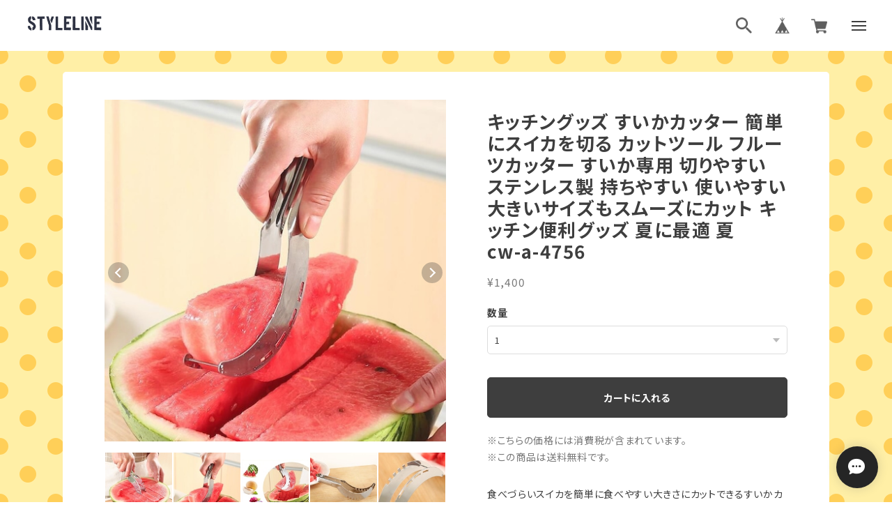

--- FILE ---
content_type: text/html; charset=UTF-8
request_url: https://styleline.tradepacker.com/items/30911039
body_size: 42362
content:
<!DOCTYPE html>
<head>

<link rel="stylesheet" type="text/css" href="https://cf-baseassets.thebase.in/e57d567a338f18987bd0b5fce571bb18/asset/shop/BASEshop-c04794395695aab12cc9.css"/>

<script async src="https://pagead2.googlesyndication.com/pagead/js/adsbygoogle.js?client=ca-pub-2147806252814861"
     crossorigin="anonymous"></script>



    <meta charset="utf-8">
    <meta name="copyright" content="BASE">
    <meta name="viewport" content="viewport-fit=cover, width=device-width, initial-scale=1.0, maximum-scale=1.0, user-scalable=no">
    <title>キッチングッズ すいかカッター 簡単にスイカを切る カットツール フルーツカッター すいか専用 切りやすい ステンレス製 持ちやすい 使いやすい 大きいサイズもスムーズにカット キッチン便利グッズ 夏に最適 夏　cw-a-4756 | styleline</title>
	<meta name="BASE-Theme-Name" content="ARTISAN">
    <meta name="BASE-Theme-Version" content="11">
	
    <link rel='icon' type='image/png' href='//static.thebase.in/favicon.png' />
<link rel='apple-touch-icon' sizes='180x180' href='//static.thebase.in/apple-touch-icon.png' />
<link rel='apple-touch-icon-precomposed' href='//static.thebase.in/apple-touch-icon.png' />

    <link rel='canonical' href='https://styleline.tradepacker.com/items/30911039' />










	
	
	
 
    <!-- font -->
	<link rel="preconnect" href="https://fonts.googleapis.com">
	<link rel="preconnect" href="https://fonts.gstatic.com" crossorigin>
	<link href="https://fonts.googleapis.com/css2?family=M+PLUS+Rounded+1c:wght@400;700&family=Noto+Sans+JP:wght@400;700&family=Noto+Serif+JP:wght@400;700&family=Lato:wght@700&family=Comfortaa:wght@700&family=Lora:wght@500&display=swap" rel="stylesheet">
	
		
    
        <meta name="description" content="食べづらいスイカを簡単に食べやすい大きさにカットできるすいかカッターの登場です！手を汚さずにスライスできるので、忙しい朝でもサッと食べることができます。また、パーティやBBQなどのイベントでも大活躍！話題になること間違いなしですよ♪コンパクトサイズなので、アウトドアにも持っていけて便利ですね。この夏は、このすいかカッターでスイカを楽しんでみませんか？お手入れも簡単なので、気軽にお使いいただけます。【カラー】　画像色【素材】　ステンレス【サイズ】(約)　　20ｘ2.5ｃｍ※サイズは、多少の誤差が生じる場合がございます。※モニター環境により、実際のものと素材感・色が多少異なって見える場合がございます。※商品改良のため、予告なく仕様が若干変更になる場合がございます。※商品は、簡易包装で発送します。海外輸入品のため、商品に外国語の表記、多少のスレ、汚れなどがある場合がございます。※本商品を使用してのあらゆるトラブルには、弊社は一切の責任を負いません。予めご了承ください。" />

<meta property="fb:app_id" content="350947278320210" />
<meta property="og:description" content="食べづらいスイカを簡単に食べやすい大きさにカットできるすいかカッターの登場です！手を汚さずにスライスできるので、忙しい朝でもサッと食べることができます。また、パーティやBBQなどのイベントでも大活躍！話題になること間違いなしですよ♪コンパクトサイズなので、アウトドアにも持っていけて便利ですね。この夏は、このすいかカッターでスイカを楽しんでみませんか？お手入れも簡単なので、気軽にお使いいただけます。【カラー】　画像色【素材】　ステンレス【サイズ】(約)　　20ｘ2.5ｃｍ※サイズは、多少の誤差が生じる場合がございます。※モニター環境により、実際のものと素材感・色が多少異なって見える場合がございます。※商品改良のため、予告なく仕様が若干変更になる場合がございます。※商品は、簡易包装で発送します。海外輸入品のため、商品に外国語の表記、多少のスレ、汚れなどがある場合がございます。※本商品を使用してのあらゆるトラブルには、弊社は一切の責任を負いません。予めご了承ください。" />
<meta property="og:title" content="キッチングッズ すいかカッター 簡単にスイカを切る カットツール フルーツカッター すいか専用 切りやすい ステンレス製 持ちやすい 使いやすい 大きいサイズもスムーズにカット キッチン便利グッズ 夏に最適 夏　cw-a-4756 | styleline powered by BASE" />
<meta property="og:image" content="https://baseec-img-mng.akamaized.net/images/item/origin/ac01d1850cc1f33c855050f5bc75149b.jpg?imformat=generic&q=90&im=Resize,width=1200,type=normal" />
<meta property="og:url" content="https://styleline.tradepacker.com/items/30911039" />
<meta property="og:site_name" content="styleline" />
<meta property="og:type" content="product" />

<meta property="product:price:amount" content="1400" />
<meta property="product:price:currency" content="JPY" />
<meta property="product:product_link" content="https://styleline.tradepacker.com/items/30911039" />

<meta name="twitter:card" content="summary_large_image" />
		<meta name="twitter:site" content="@BASEec" />
	<meta name="twitter:url" content="https://styleline.tradepacker.com/items/30911039" />
<meta name="twitter:title" content="キッチングッズ すいかカッター 簡単にスイカを切る カットツール フルーツカッター すいか専用 切りやすい ステンレス製 持ちやすい 使いやすい 大きいサイズもスムーズにカット キッチン便利グッズ 夏に最適 夏　cw-a-4756 | styleline" />
<meta name="twitter:description" content="食べづらいスイカを簡単に食べやすい大きさにカットできるすいかカッターの登場です！手を汚さずにスライスできるので、忙しい朝でもサッと食べることができます。また、パーティやBBQなどのイベントでも大活躍！話題になること間違いなしですよ♪コンパクトサイズなので、アウトドアにも持っていけて便利ですね。この夏は、このすいかカッターでスイカを楽しんでみませんか？お手入れも簡単なので、気軽にお使いいただけます。【カラー】　画像色【素材】　ステンレス【サイズ】(約)　　20ｘ2.5ｃｍ※サイズは、多少の誤差が生じる場合がございます。※モニター環境により、実際のものと素材感・色が多少異なって見える場合がございます。※商品改良のため、予告なく仕様が若干変更になる場合がございます。※商品は、簡易包装で発送します。海外輸入品のため、商品に外国語の表記、多少のスレ、汚れなどがある場合がございます。※本商品を使用してのあらゆるトラブルには、弊社は一切の責任を負いません。予めご了承ください。" />
<meta name="twitter:image" content="https://baseec-img-mng.akamaized.net/images/item/origin/ac01d1850cc1f33c855050f5bc75149b.jpg?imformat=generic&q=90&im=Resize,width=1200,type=normal" />

    
    	
	
    <script src="https://ajax.googleapis.com/ajax/libs/jquery/1.12.4/jquery.min.js"></script>

    <script type="text/javascript">
	var _gaq = _gaq || [];
	var gtag = gtag || function(){};
</script>
			<script>
window.dataLayer = window.dataLayer || [];
window.dataLayer.push({

	
						'shopTheme': "my_theme_73501",
		
				'shopId': "stylelineint",

						'itemId': "30911039",
		
				
							'itemPrice': 1400,
			'GA4ViewItems': [
				{
					'item_id': "30911039",
					'item_name': "\u30ad\u30c3\u30c1\u30f3\u30b0\u30c3\u30ba \u3059\u3044\u304b\u30ab\u30c3\u30bf\u30fc \u7c21\u5358\u306b\u30b9\u30a4\u30ab\u3092\u5207\u308b \u30ab\u30c3\u30c8\u30c4\u30fc\u30eb \u30d5\u30eb\u30fc\u30c4\u30ab\u30c3\u30bf\u30fc \u3059\u3044\u304b\u5c02\u7528 \u5207\u308a\u3084\u3059\u3044 \u30b9\u30c6\u30f3\u30ec\u30b9\u88fd \u6301\u3061\u3084\u3059\u3044 \u4f7f\u3044\u3084\u3059\u3044 \u5927\u304d\u3044\u30b5\u30a4\u30ba\u3082\u30b9\u30e0\u30fc\u30ba\u306b\u30ab\u30c3\u30c8 \u30ad\u30c3\u30c1\u30f3\u4fbf\u5229\u30b0\u30c3\u30ba \u590f\u306b\u6700\u9069 \u590f\u3000cw-a-4756",
					'price': 1400,
					'quantity': 1,
				}
			],
		
	
		});
</script>


<!-- Google Tag Manager for thebase.in-->
<noscript><iframe src="//www.googletagmanager.com/ns.html?id=GTM-K652NBTK"
height="0" width="0" style="display:none;visibility:hidden"></iframe></noscript>
<script>(function(w,d,s,l,i){w[l]=w[l]||[];w[l].push({'gtm.start':
new Date().getTime(),event:'gtm.js'});var f=d.getElementsByTagName(s)[0],
j=d.createElement(s),dl=l!='dataLayer'?'&l='+l:'';j.async=true;j.src=
'//www.googletagmanager.com/gtm.js?id='+i+dl;f.parentNode.insertBefore(j,f);
})(window,document,'script','dataLayer','GTM-K652NBTK');</script>
<!-- End Google Tag Manager -->

<script type="text/javascript">


</script>

	


<!-- Global site tag (gtag.js) -->
<script async src="https://www.googletagmanager.com/gtag/js?id=11440798625&l=gtagDataLayer"></script>
<script>  window.gtagDataLayer = window.gtagDataLayer || [];
  function gtag(){gtagDataLayer.push(arguments);}
  gtag('js', new Date());
  gtag('set', 'linker', {
    'domains': ['styleline.tradepacker.com', 'c.thebase.in']
  });

      gtag('config', 'AW-11440798625', {
    'ecomm_pagetype': 'product',
    'ecomm_prodid': '30911039',
  });
  </script>
<!-- End Global site tag -->



	<!-- Facebook Pixel Code -->
	<script>
		!function(f,b,e,v,n,t,s){if(f.fbq)return;n=f.fbq=function(){n.callMethod?
			n.callMethod.apply(n,arguments):n.queue.push(arguments)};if(!f._fbq)f._fbq=n;
			n.push=n;n.loaded=!0;n.version='2.0';n.queue=[];t=b.createElement(e);t.async=!0;
			t.src=v;s=b.getElementsByTagName(e)[0];s.parentNode.insertBefore(t,s)}(window,
			document,'script','https://connect.facebook.net/en_US/fbevents.js');

			
		fbq('init', '1832989480892489', {}, { agent: 'plthebase' });
		fbq('trackSingle', '1832989480892489', 'PageView');

				const viewContentEventId = crypto.randomUUID();
		const viewContentEventIdObj = { eventID: viewContentEventId };
		fbq('trackSingle', '1832989480892489', 'ViewContent', {"content_ids":["30911039"],"content_name":"\u30ad\u30c3\u30c1\u30f3\u30b0\u30c3\u30ba \u3059\u3044\u304b\u30ab\u30c3\u30bf\u30fc \u7c21\u5358\u306b\u30b9\u30a4\u30ab\u3092\u5207\u308b \u30ab\u30c3\u30c8\u30c4\u30fc\u30eb \u30d5\u30eb\u30fc\u30c4\u30ab\u30c3\u30bf\u30fc \u3059\u3044\u304b\u5c02\u7528 \u5207\u308a\u3084\u3059\u3044 \u30b9\u30c6\u30f3\u30ec\u30b9\u88fd \u6301\u3061\u3084\u3059\u3044 \u4f7f\u3044\u3084\u3059\u3044 \u5927\u304d\u3044\u30b5\u30a4\u30ba\u3082\u30b9\u30e0\u30fc\u30ba\u306b\u30ab\u30c3\u30c8 \u30ad\u30c3\u30c1\u30f3\u4fbf\u5229\u30b0\u30c3\u30ba \u590f\u306b\u6700\u9069 \u590f\u3000cw-a-4756","content_type":"product","contents":[{"id":"30911039","quantity":1,"item_price":1400}],"currency":"JPY","value":1400}, viewContentEventIdObj);
		data = JSON.parse('{"content_ids":["30911039"],"content_name":"\u30ad\u30c3\u30c1\u30f3\u30b0\u30c3\u30ba \u3059\u3044\u304b\u30ab\u30c3\u30bf\u30fc \u7c21\u5358\u306b\u30b9\u30a4\u30ab\u3092\u5207\u308b \u30ab\u30c3\u30c8\u30c4\u30fc\u30eb \u30d5\u30eb\u30fc\u30c4\u30ab\u30c3\u30bf\u30fc \u3059\u3044\u304b\u5c02\u7528 \u5207\u308a\u3084\u3059\u3044 \u30b9\u30c6\u30f3\u30ec\u30b9\u88fd \u6301\u3061\u3084\u3059\u3044 \u4f7f\u3044\u3084\u3059\u3044 \u5927\u304d\u3044\u30b5\u30a4\u30ba\u3082\u30b9\u30e0\u30fc\u30ba\u306b\u30ab\u30c3\u30c8 \u30ad\u30c3\u30c1\u30f3\u4fbf\u5229\u30b0\u30c3\u30ba \u590f\u306b\u6700\u9069 \u590f\u3000cw-a-4756","content_type":"product","contents":[{"id":"30911039","quantity":1,"item_price":1400}],"currency":"JPY","value":1400}');
		data.event_name = 'ViewContent';
		data.event_id = viewContentEventId;
				if (data) {
			(function(data) {
				window.addEventListener('load', function() {
					$.ajax({
						type: 'POST',
						url: "https://styleline.tradepacker.com/facebook/conversion/",
						dataType: 'json',
						data: data,
						success: function (data) {},
					})
				})
			})(data)
		}

	</script>
	<!-- End Facebook Pixel Code -->





        <link href="https://styleline.tradepacker.com/blog/feed" rel="alternate" type="application/rss+xml" title="Blog | styleline">
    	
	<!-- 追加ファイル ここから -->
	<link rel="stylesheet" href="https://basefile.akamaized.net/ISHdesign-theshop-jp/6424dd1a76efa/slick.css">
	<link rel="stylesheet" href="https://basefile.akamaized.net/ISHdesign-theshop-jp/6489437e7fc4c/style.css">
	<!-- 追加ファイル ここまで -->
	
	
<style type="text/css">
body { 
            background-image: url("https://static.thebase.in/img/shop_theme/background/bgi-007.png");
            
         }
</style>

	
	<style type="text/css">
		
	</style>


<meta name="cot:primaryColor" content="#4E4E4E"><meta name="cot:accentColor" content="#2A66FF"><meta name="cot:textColor" content="#252525"><meta name="cot:lightTextColor" content="#ffffff"><meta name="cot:complementaryColor" content="#252525"><meta name="cot:titleColor" content="#252525">

	

	<script type="text/javascript">
		;window.NREUM||(NREUM={});NREUM.init={distributed_tracing:{enabled:true},privacy:{cookies_enabled:true},ajax:{deny_list:["bam.nr-data.net"]}};

		;NREUM.loader_config={accountID:"2907216",trustKey:"2804831",agentID:"663072695",licenseKey:"NRJS-4c41e18b2dabf750af0",applicationID:"663072695"}
		;NREUM.info={beacon:"bam.nr-data.net",errorBeacon:"bam.nr-data.net",licenseKey:"NRJS-4c41e18b2dabf750af0",applicationID:"663072695",sa:1}

		;/*! For license information please see nr-loader-spa-1.236.0.min.js.LICENSE.txt */
		(()=>{"use strict";var e,t,r={5763:(e,t,r)=>{r.d(t,{P_:()=>l,Mt:()=>g,C5:()=>s,DL:()=>v,OP:()=>T,lF:()=>D,Yu:()=>y,Dg:()=>h,CX:()=>c,GE:()=>b,sU:()=>_});var n=r(8632),i=r(9567);const o={beacon:n.ce.beacon,errorBeacon:n.ce.errorBeacon,licenseKey:void 0,applicationID:void 0,sa:void 0,queueTime:void 0,applicationTime:void 0,ttGuid:void 0,user:void 0,account:void 0,product:void 0,extra:void 0,jsAttributes:{},userAttributes:void 0,atts:void 0,transactionName:void 0,tNamePlain:void 0},a={};function s(e){if(!e)throw new Error("All info objects require an agent identifier!");if(!a[e])throw new Error("Info for ".concat(e," was never set"));return a[e]}function c(e,t){if(!e)throw new Error("All info objects require an agent identifier!");a[e]=(0,i.D)(t,o),(0,n.Qy)(e,a[e],"info")}var u=r(7056);const d=()=>{const e={blockSelector:"[data-nr-block]",maskInputOptions:{password:!0}};return{allow_bfcache:!0,privacy:{cookies_enabled:!0},ajax:{deny_list:void 0,enabled:!0,harvestTimeSeconds:10},distributed_tracing:{enabled:void 0,exclude_newrelic_header:void 0,cors_use_newrelic_header:void 0,cors_use_tracecontext_headers:void 0,allowed_origins:void 0},session:{domain:void 0,expiresMs:u.oD,inactiveMs:u.Hb},ssl:void 0,obfuscate:void 0,jserrors:{enabled:!0,harvestTimeSeconds:10},metrics:{enabled:!0},page_action:{enabled:!0,harvestTimeSeconds:30},page_view_event:{enabled:!0},page_view_timing:{enabled:!0,harvestTimeSeconds:30,long_task:!1},session_trace:{enabled:!0,harvestTimeSeconds:10},harvest:{tooManyRequestsDelay:60},session_replay:{enabled:!1,harvestTimeSeconds:60,sampleRate:.1,errorSampleRate:.1,maskTextSelector:"*",maskAllInputs:!0,get blockClass(){return"nr-block"},get ignoreClass(){return"nr-ignore"},get maskTextClass(){return"nr-mask"},get blockSelector(){return e.blockSelector},set blockSelector(t){e.blockSelector+=",".concat(t)},get maskInputOptions(){return e.maskInputOptions},set maskInputOptions(t){e.maskInputOptions={...t,password:!0}}},spa:{enabled:!0,harvestTimeSeconds:10}}},f={};function l(e){if(!e)throw new Error("All configuration objects require an agent identifier!");if(!f[e])throw new Error("Configuration for ".concat(e," was never set"));return f[e]}function h(e,t){if(!e)throw new Error("All configuration objects require an agent identifier!");f[e]=(0,i.D)(t,d()),(0,n.Qy)(e,f[e],"config")}function g(e,t){if(!e)throw new Error("All configuration objects require an agent identifier!");var r=l(e);if(r){for(var n=t.split("."),i=0;i<n.length-1;i++)if("object"!=typeof(r=r[n[i]]))return;r=r[n[n.length-1]]}return r}const p={accountID:void 0,trustKey:void 0,agentID:void 0,licenseKey:void 0,applicationID:void 0,xpid:void 0},m={};function v(e){if(!e)throw new Error("All loader-config objects require an agent identifier!");if(!m[e])throw new Error("LoaderConfig for ".concat(e," was never set"));return m[e]}function b(e,t){if(!e)throw new Error("All loader-config objects require an agent identifier!");m[e]=(0,i.D)(t,p),(0,n.Qy)(e,m[e],"loader_config")}const y=(0,n.mF)().o;var w=r(385),x=r(6818);const A={buildEnv:x.Re,bytesSent:{},queryBytesSent:{},customTransaction:void 0,disabled:!1,distMethod:x.gF,isolatedBacklog:!1,loaderType:void 0,maxBytes:3e4,offset:Math.floor(w._A?.performance?.timeOrigin||w._A?.performance?.timing?.navigationStart||Date.now()),onerror:void 0,origin:""+w._A.location,ptid:void 0,releaseIds:{},session:void 0,xhrWrappable:"function"==typeof w._A.XMLHttpRequest?.prototype?.addEventListener,version:x.q4},E={};function T(e){if(!e)throw new Error("All runtime objects require an agent identifier!");if(!E[e])throw new Error("Runtime for ".concat(e," was never set"));return E[e]}function _(e,t){if(!e)throw new Error("All runtime objects require an agent identifier!");E[e]=(0,i.D)(t,A),(0,n.Qy)(e,E[e],"runtime")}function D(e){return function(e){try{const t=s(e);return!!t.licenseKey&&!!t.errorBeacon&&!!t.applicationID}catch(e){return!1}}(e)}},9567:(e,t,r)=>{r.d(t,{D:()=>i});var n=r(50);function i(e,t){try{if(!e||"object"!=typeof e)return(0,n.Z)("Setting a Configurable requires an object as input");if(!t||"object"!=typeof t)return(0,n.Z)("Setting a Configurable requires a model to set its initial properties");const r=Object.create(Object.getPrototypeOf(t),Object.getOwnPropertyDescriptors(t)),o=0===Object.keys(r).length?e:r;for(let a in o)if(void 0!==e[a])try{"object"==typeof e[a]&&"object"==typeof t[a]?r[a]=i(e[a],t[a]):r[a]=e[a]}catch(e){(0,n.Z)("An error occurred while setting a property of a Configurable",e)}return r}catch(e){(0,n.Z)("An error occured while setting a Configurable",e)}}},6818:(e,t,r)=>{r.d(t,{Re:()=>i,gF:()=>o,q4:()=>n});const n="1.236.0",i="PROD",o="CDN"},385:(e,t,r)=>{r.d(t,{FN:()=>a,IF:()=>u,Nk:()=>f,Tt:()=>s,_A:()=>o,il:()=>n,pL:()=>c,v6:()=>i,w1:()=>d});const n="undefined"!=typeof window&&!!window.document,i="undefined"!=typeof WorkerGlobalScope&&("undefined"!=typeof self&&self instanceof WorkerGlobalScope&&self.navigator instanceof WorkerNavigator||"undefined"!=typeof globalThis&&globalThis instanceof WorkerGlobalScope&&globalThis.navigator instanceof WorkerNavigator),o=n?window:"undefined"!=typeof WorkerGlobalScope&&("undefined"!=typeof self&&self instanceof WorkerGlobalScope&&self||"undefined"!=typeof globalThis&&globalThis instanceof WorkerGlobalScope&&globalThis),a=""+o?.location,s=/iPad|iPhone|iPod/.test(navigator.userAgent),c=s&&"undefined"==typeof SharedWorker,u=(()=>{const e=navigator.userAgent.match(/Firefox[/\s](\d+\.\d+)/);return Array.isArray(e)&&e.length>=2?+e[1]:0})(),d=Boolean(n&&window.document.documentMode),f=!!navigator.sendBeacon},1117:(e,t,r)=>{r.d(t,{w:()=>o});var n=r(50);const i={agentIdentifier:"",ee:void 0};class o{constructor(e){try{if("object"!=typeof e)return(0,n.Z)("shared context requires an object as input");this.sharedContext={},Object.assign(this.sharedContext,i),Object.entries(e).forEach((e=>{let[t,r]=e;Object.keys(i).includes(t)&&(this.sharedContext[t]=r)}))}catch(e){(0,n.Z)("An error occured while setting SharedContext",e)}}}},8e3:(e,t,r)=>{r.d(t,{L:()=>d,R:()=>c});var n=r(2177),i=r(1284),o=r(4322),a=r(3325);const s={};function c(e,t){const r={staged:!1,priority:a.p[t]||0};u(e),s[e].get(t)||s[e].set(t,r)}function u(e){e&&(s[e]||(s[e]=new Map))}function d(){let e=arguments.length>0&&void 0!==arguments[0]?arguments[0]:"",t=arguments.length>1&&void 0!==arguments[1]?arguments[1]:"feature";if(u(e),!e||!s[e].get(t))return a(t);s[e].get(t).staged=!0;const r=[...s[e]];function a(t){const r=e?n.ee.get(e):n.ee,a=o.X.handlers;if(r.backlog&&a){var s=r.backlog[t],c=a[t];if(c){for(var u=0;s&&u<s.length;++u)f(s[u],c);(0,i.D)(c,(function(e,t){(0,i.D)(t,(function(t,r){r[0].on(e,r[1])}))}))}delete a[t],r.backlog[t]=null,r.emit("drain-"+t,[])}}r.every((e=>{let[t,r]=e;return r.staged}))&&(r.sort(((e,t)=>e[1].priority-t[1].priority)),r.forEach((e=>{let[t]=e;a(t)})))}function f(e,t){var r=e[1];(0,i.D)(t[r],(function(t,r){var n=e[0];if(r[0]===n){var i=r[1],o=e[3],a=e[2];i.apply(o,a)}}))}},2177:(e,t,r)=>{r.d(t,{c:()=>f,ee:()=>u});var n=r(8632),i=r(2210),o=r(1284),a=r(5763),s="nr@context";let c=(0,n.fP)();var u;function d(){}function f(e){return(0,i.X)(e,s,l)}function l(){return new d}function h(){u.aborted=!0,u.backlog={}}c.ee?u=c.ee:(u=function e(t,r){var n={},c={},f={},g=!1;try{g=16===r.length&&(0,a.OP)(r).isolatedBacklog}catch(e){}var p={on:b,addEventListener:b,removeEventListener:y,emit:v,get:x,listeners:w,context:m,buffer:A,abort:h,aborted:!1,isBuffering:E,debugId:r,backlog:g?{}:t&&"object"==typeof t.backlog?t.backlog:{}};return p;function m(e){return e&&e instanceof d?e:e?(0,i.X)(e,s,l):l()}function v(e,r,n,i,o){if(!1!==o&&(o=!0),!u.aborted||i){t&&o&&t.emit(e,r,n);for(var a=m(n),s=w(e),d=s.length,f=0;f<d;f++)s[f].apply(a,r);var l=T()[c[e]];return l&&l.push([p,e,r,a]),a}}function b(e,t){n[e]=w(e).concat(t)}function y(e,t){var r=n[e];if(r)for(var i=0;i<r.length;i++)r[i]===t&&r.splice(i,1)}function w(e){return n[e]||[]}function x(t){return f[t]=f[t]||e(p,t)}function A(e,t){var r=T();p.aborted||(0,o.D)(e,(function(e,n){t=t||"feature",c[n]=t,t in r||(r[t]=[])}))}function E(e){return!!T()[c[e]]}function T(){return p.backlog}}(void 0,"globalEE"),c.ee=u)},5546:(e,t,r)=>{r.d(t,{E:()=>n,p:()=>i});var n=r(2177).ee.get("handle");function i(e,t,r,i,o){o?(o.buffer([e],i),o.emit(e,t,r)):(n.buffer([e],i),n.emit(e,t,r))}},4322:(e,t,r)=>{r.d(t,{X:()=>o});var n=r(5546);o.on=a;var i=o.handlers={};function o(e,t,r,o){a(o||n.E,i,e,t,r)}function a(e,t,r,i,o){o||(o="feature"),e||(e=n.E);var a=t[o]=t[o]||{};(a[r]=a[r]||[]).push([e,i])}},3239:(e,t,r)=>{r.d(t,{bP:()=>s,iz:()=>c,m$:()=>a});var n=r(385);let i=!1,o=!1;try{const e={get passive(){return i=!0,!1},get signal(){return o=!0,!1}};n._A.addEventListener("test",null,e),n._A.removeEventListener("test",null,e)}catch(e){}function a(e,t){return i||o?{capture:!!e,passive:i,signal:t}:!!e}function s(e,t){let r=arguments.length>2&&void 0!==arguments[2]&&arguments[2],n=arguments.length>3?arguments[3]:void 0;window.addEventListener(e,t,a(r,n))}function c(e,t){let r=arguments.length>2&&void 0!==arguments[2]&&arguments[2],n=arguments.length>3?arguments[3]:void 0;document.addEventListener(e,t,a(r,n))}},4402:(e,t,r)=>{r.d(t,{Ht:()=>u,M:()=>c,Rl:()=>a,ky:()=>s});var n=r(385);const i="xxxxxxxx-xxxx-4xxx-yxxx-xxxxxxxxxxxx";function o(e,t){return e?15&e[t]:16*Math.random()|0}function a(){const e=n._A?.crypto||n._A?.msCrypto;let t,r=0;return e&&e.getRandomValues&&(t=e.getRandomValues(new Uint8Array(31))),i.split("").map((e=>"x"===e?o(t,++r).toString(16):"y"===e?(3&o()|8).toString(16):e)).join("")}function s(e){const t=n._A?.crypto||n._A?.msCrypto;let r,i=0;t&&t.getRandomValues&&(r=t.getRandomValues(new Uint8Array(31)));const a=[];for(var s=0;s<e;s++)a.push(o(r,++i).toString(16));return a.join("")}function c(){return s(16)}function u(){return s(32)}},7056:(e,t,r)=>{r.d(t,{Bq:()=>n,Hb:()=>o,oD:()=>i});const n="NRBA",i=144e5,o=18e5},7894:(e,t,r)=>{function n(){return Math.round(performance.now())}r.d(t,{z:()=>n})},7243:(e,t,r)=>{r.d(t,{e:()=>o});var n=r(385),i={};function o(e){if(e in i)return i[e];if(0===(e||"").indexOf("data:"))return{protocol:"data"};let t;var r=n._A?.location,o={};if(n.il)t=document.createElement("a"),t.href=e;else try{t=new URL(e,r.href)}catch(e){return o}o.port=t.port;var a=t.href.split("://");!o.port&&a[1]&&(o.port=a[1].split("/")[0].split("@").pop().split(":")[1]),o.port&&"0"!==o.port||(o.port="https"===a[0]?"443":"80"),o.hostname=t.hostname||r.hostname,o.pathname=t.pathname,o.protocol=a[0],"/"!==o.pathname.charAt(0)&&(o.pathname="/"+o.pathname);var s=!t.protocol||":"===t.protocol||t.protocol===r.protocol,c=t.hostname===r.hostname&&t.port===r.port;return o.sameOrigin=s&&(!t.hostname||c),"/"===o.pathname&&(i[e]=o),o}},50:(e,t,r)=>{function n(e,t){"function"==typeof console.warn&&(console.warn("New Relic: ".concat(e)),t&&console.warn(t))}r.d(t,{Z:()=>n})},2587:(e,t,r)=>{r.d(t,{N:()=>c,T:()=>u});var n=r(2177),i=r(5546),o=r(8e3),a=r(3325);const s={stn:[a.D.sessionTrace],err:[a.D.jserrors,a.D.metrics],ins:[a.D.pageAction],spa:[a.D.spa],sr:[a.D.sessionReplay,a.D.sessionTrace]};function c(e,t){const r=n.ee.get(t);e&&"object"==typeof e&&(Object.entries(e).forEach((e=>{let[t,n]=e;void 0===u[t]&&(s[t]?s[t].forEach((e=>{n?(0,i.p)("feat-"+t,[],void 0,e,r):(0,i.p)("block-"+t,[],void 0,e,r),(0,i.p)("rumresp-"+t,[Boolean(n)],void 0,e,r)})):n&&(0,i.p)("feat-"+t,[],void 0,void 0,r),u[t]=Boolean(n))})),Object.keys(s).forEach((e=>{void 0===u[e]&&(s[e]?.forEach((t=>(0,i.p)("rumresp-"+e,[!1],void 0,t,r))),u[e]=!1)})),(0,o.L)(t,a.D.pageViewEvent))}const u={}},2210:(e,t,r)=>{r.d(t,{X:()=>i});var n=Object.prototype.hasOwnProperty;function i(e,t,r){if(n.call(e,t))return e[t];var i=r();if(Object.defineProperty&&Object.keys)try{return Object.defineProperty(e,t,{value:i,writable:!0,enumerable:!1}),i}catch(e){}return e[t]=i,i}},1284:(e,t,r)=>{r.d(t,{D:()=>n});const n=(e,t)=>Object.entries(e||{}).map((e=>{let[r,n]=e;return t(r,n)}))},4351:(e,t,r)=>{r.d(t,{P:()=>o});var n=r(2177);const i=()=>{const e=new WeakSet;return(t,r)=>{if("object"==typeof r&&null!==r){if(e.has(r))return;e.add(r)}return r}};function o(e){try{return JSON.stringify(e,i())}catch(e){try{n.ee.emit("internal-error",[e])}catch(e){}}}},3960:(e,t,r)=>{r.d(t,{K:()=>a,b:()=>o});var n=r(3239);function i(){return"undefined"==typeof document||"complete"===document.readyState}function o(e,t){if(i())return e();(0,n.bP)("load",e,t)}function a(e){if(i())return e();(0,n.iz)("DOMContentLoaded",e)}},8632:(e,t,r)=>{r.d(t,{EZ:()=>u,Qy:()=>c,ce:()=>o,fP:()=>a,gG:()=>d,mF:()=>s});var n=r(7894),i=r(385);const o={beacon:"bam.nr-data.net",errorBeacon:"bam.nr-data.net"};function a(){return i._A.NREUM||(i._A.NREUM={}),void 0===i._A.newrelic&&(i._A.newrelic=i._A.NREUM),i._A.NREUM}function s(){let e=a();return e.o||(e.o={ST:i._A.setTimeout,SI:i._A.setImmediate,CT:i._A.clearTimeout,XHR:i._A.XMLHttpRequest,REQ:i._A.Request,EV:i._A.Event,PR:i._A.Promise,MO:i._A.MutationObserver,FETCH:i._A.fetch}),e}function c(e,t,r){let i=a();const o=i.initializedAgents||{},s=o[e]||{};return Object.keys(s).length||(s.initializedAt={ms:(0,n.z)(),date:new Date}),i.initializedAgents={...o,[e]:{...s,[r]:t}},i}function u(e,t){a()[e]=t}function d(){return function(){let e=a();const t=e.info||{};e.info={beacon:o.beacon,errorBeacon:o.errorBeacon,...t}}(),function(){let e=a();const t=e.init||{};e.init={...t}}(),s(),function(){let e=a();const t=e.loader_config||{};e.loader_config={...t}}(),a()}},7956:(e,t,r)=>{r.d(t,{N:()=>i});var n=r(3239);function i(e){let t=arguments.length>1&&void 0!==arguments[1]&&arguments[1],r=arguments.length>2?arguments[2]:void 0,i=arguments.length>3?arguments[3]:void 0;return void(0,n.iz)("visibilitychange",(function(){if(t)return void("hidden"==document.visibilityState&&e());e(document.visibilityState)}),r,i)}},1214:(e,t,r)=>{r.d(t,{em:()=>v,u5:()=>N,QU:()=>S,_L:()=>I,Gm:()=>L,Lg:()=>M,gy:()=>U,BV:()=>Q,Kf:()=>ee});var n=r(2177);const i="nr@original";var o=Object.prototype.hasOwnProperty,a=!1;function s(e,t){return e||(e=n.ee),r.inPlace=function(e,t,n,i,o){n||(n="");var a,s,c,u="-"===n.charAt(0);for(c=0;c<t.length;c++)d(a=e[s=t[c]])||(e[s]=r(a,u?s+n:n,i,s,o))},r.flag=i,r;function r(t,r,n,a,s){return d(t)?t:(r||(r=""),nrWrapper[i]=t,u(t,nrWrapper,e),nrWrapper);function nrWrapper(){var i,u,d,f;try{u=this,i=[...arguments],d="function"==typeof n?n(i,u):n||{}}catch(t){c([t,"",[i,u,a],d],e)}o(r+"start",[i,u,a],d,s);try{return f=t.apply(u,i)}catch(e){throw o(r+"err",[i,u,e],d,s),e}finally{o(r+"end",[i,u,f],d,s)}}}function o(r,n,i,o){if(!a||t){var s=a;a=!0;try{e.emit(r,n,i,t,o)}catch(t){c([t,r,n,i],e)}a=s}}}function c(e,t){t||(t=n.ee);try{t.emit("internal-error",e)}catch(e){}}function u(e,t,r){if(Object.defineProperty&&Object.keys)try{return Object.keys(e).forEach((function(r){Object.defineProperty(t,r,{get:function(){return e[r]},set:function(t){return e[r]=t,t}})})),t}catch(e){c([e],r)}for(var n in e)o.call(e,n)&&(t[n]=e[n]);return t}function d(e){return!(e&&e instanceof Function&&e.apply&&!e[i])}var f=r(2210),l=r(385);const h={},g=XMLHttpRequest,p="addEventListener",m="removeEventListener";function v(e){var t=function(e){return(e||n.ee).get("events")}(e);if(h[t.debugId]++)return t;h[t.debugId]=1;var r=s(t,!0);function i(e){r.inPlace(e,[p,m],"-",o)}function o(e,t){return e[1]}return"getPrototypeOf"in Object&&(l.il&&b(document,i),b(l._A,i),b(g.prototype,i)),t.on(p+"-start",(function(e,t){var n=e[1];if(null!==n&&("function"==typeof n||"object"==typeof n)){var i=(0,f.X)(n,"nr@wrapped",(function(){var e={object:function(){if("function"!=typeof n.handleEvent)return;return n.handleEvent.apply(n,arguments)},function:n}[typeof n];return e?r(e,"fn-",null,e.name||"anonymous"):n}));this.wrapped=e[1]=i}})),t.on(m+"-start",(function(e){e[1]=this.wrapped||e[1]})),t}function b(e,t){let r=e;for(;"object"==typeof r&&!Object.prototype.hasOwnProperty.call(r,p);)r=Object.getPrototypeOf(r);for(var n=arguments.length,i=new Array(n>2?n-2:0),o=2;o<n;o++)i[o-2]=arguments[o];r&&t(r,...i)}var y="fetch-",w=y+"body-",x=["arrayBuffer","blob","json","text","formData"],A=l._A.Request,E=l._A.Response,T="prototype",_="nr@context";const D={};function N(e){const t=function(e){return(e||n.ee).get("fetch")}(e);if(!(A&&E&&l._A.fetch))return t;if(D[t.debugId]++)return t;function r(e,r,n){var i=e[r];"function"==typeof i&&(e[r]=function(){var e,r=[...arguments],o={};t.emit(n+"before-start",[r],o),o[_]&&o[_].dt&&(e=o[_].dt);var a=i.apply(this,r);return t.emit(n+"start",[r,e],a),a.then((function(e){return t.emit(n+"end",[null,e],a),e}),(function(e){throw t.emit(n+"end",[e],a),e}))})}return D[t.debugId]=1,x.forEach((e=>{r(A[T],e,w),r(E[T],e,w)})),r(l._A,"fetch",y),t.on(y+"end",(function(e,r){var n=this;if(r){var i=r.headers.get("content-length");null!==i&&(n.rxSize=i),t.emit(y+"done",[null,r],n)}else t.emit(y+"done",[e],n)})),t}const O={},j=["pushState","replaceState"];function S(e){const t=function(e){return(e||n.ee).get("history")}(e);return!l.il||O[t.debugId]++||(O[t.debugId]=1,s(t).inPlace(window.history,j,"-")),t}var P=r(3239);const C={},R=["appendChild","insertBefore","replaceChild"];function I(e){const t=function(e){return(e||n.ee).get("jsonp")}(e);if(!l.il||C[t.debugId])return t;C[t.debugId]=!0;var r=s(t),i=/[?&](?:callback|cb)=([^&#]+)/,o=/(.*)\.([^.]+)/,a=/^(\w+)(\.|$)(.*)$/;function c(e,t){var r=e.match(a),n=r[1],i=r[3];return i?c(i,t[n]):t[n]}return r.inPlace(Node.prototype,R,"dom-"),t.on("dom-start",(function(e){!function(e){if(!e||"string"!=typeof e.nodeName||"script"!==e.nodeName.toLowerCase())return;if("function"!=typeof e.addEventListener)return;var n=(a=e.src,s=a.match(i),s?s[1]:null);var a,s;if(!n)return;var u=function(e){var t=e.match(o);if(t&&t.length>=3)return{key:t[2],parent:c(t[1],window)};return{key:e,parent:window}}(n);if("function"!=typeof u.parent[u.key])return;var d={};function f(){t.emit("jsonp-end",[],d),e.removeEventListener("load",f,(0,P.m$)(!1)),e.removeEventListener("error",l,(0,P.m$)(!1))}function l(){t.emit("jsonp-error",[],d),t.emit("jsonp-end",[],d),e.removeEventListener("load",f,(0,P.m$)(!1)),e.removeEventListener("error",l,(0,P.m$)(!1))}r.inPlace(u.parent,[u.key],"cb-",d),e.addEventListener("load",f,(0,P.m$)(!1)),e.addEventListener("error",l,(0,P.m$)(!1)),t.emit("new-jsonp",[e.src],d)}(e[0])})),t}var k=r(5763);const H={};function L(e){const t=function(e){return(e||n.ee).get("mutation")}(e);if(!l.il||H[t.debugId])return t;H[t.debugId]=!0;var r=s(t),i=k.Yu.MO;return i&&(window.MutationObserver=function(e){return this instanceof i?new i(r(e,"fn-")):i.apply(this,arguments)},MutationObserver.prototype=i.prototype),t}const z={};function M(e){const t=function(e){return(e||n.ee).get("promise")}(e);if(z[t.debugId])return t;z[t.debugId]=!0;var r=n.c,o=s(t),a=k.Yu.PR;return a&&function(){function e(r){var n=t.context(),i=o(r,"executor-",n,null,!1);const s=Reflect.construct(a,[i],e);return t.context(s).getCtx=function(){return n},s}l._A.Promise=e,Object.defineProperty(e,"name",{value:"Promise"}),e.toString=function(){return a.toString()},Object.setPrototypeOf(e,a),["all","race"].forEach((function(r){const n=a[r];e[r]=function(e){let i=!1;[...e||[]].forEach((e=>{this.resolve(e).then(a("all"===r),a(!1))}));const o=n.apply(this,arguments);return o;function a(e){return function(){t.emit("propagate",[null,!i],o,!1,!1),i=i||!e}}}})),["resolve","reject"].forEach((function(r){const n=a[r];e[r]=function(e){const r=n.apply(this,arguments);return e!==r&&t.emit("propagate",[e,!0],r,!1,!1),r}})),e.prototype=a.prototype;const n=a.prototype.then;a.prototype.then=function(){var e=this,i=r(e);i.promise=e;for(var a=arguments.length,s=new Array(a),c=0;c<a;c++)s[c]=arguments[c];s[0]=o(s[0],"cb-",i,null,!1),s[1]=o(s[1],"cb-",i,null,!1);const u=n.apply(this,s);return i.nextPromise=u,t.emit("propagate",[e,!0],u,!1,!1),u},a.prototype.then[i]=n,t.on("executor-start",(function(e){e[0]=o(e[0],"resolve-",this,null,!1),e[1]=o(e[1],"resolve-",this,null,!1)})),t.on("executor-err",(function(e,t,r){e[1](r)})),t.on("cb-end",(function(e,r,n){t.emit("propagate",[n,!0],this.nextPromise,!1,!1)})),t.on("propagate",(function(e,r,n){this.getCtx&&!r||(this.getCtx=function(){if(e instanceof Promise)var r=t.context(e);return r&&r.getCtx?r.getCtx():this})}))}(),t}const B={},F="requestAnimationFrame";function U(e){const t=function(e){return(e||n.ee).get("raf")}(e);if(!l.il||B[t.debugId]++)return t;B[t.debugId]=1;var r=s(t);return r.inPlace(window,[F],"raf-"),t.on("raf-start",(function(e){e[0]=r(e[0],"fn-")})),t}const q={},G="setTimeout",V="setInterval",X="clearTimeout",W="-start",Z="-",$=[G,"setImmediate",V,X,"clearImmediate"];function Q(e){const t=function(e){return(e||n.ee).get("timer")}(e);if(q[t.debugId]++)return t;q[t.debugId]=1;var r=s(t);return r.inPlace(l._A,$.slice(0,2),G+Z),r.inPlace(l._A,$.slice(2,3),V+Z),r.inPlace(l._A,$.slice(3),X+Z),t.on(V+W,(function(e,t,n){e[0]=r(e[0],"fn-",null,n)})),t.on(G+W,(function(e,t,n){this.method=n,this.timerDuration=isNaN(e[1])?0:+e[1],e[0]=r(e[0],"fn-",this,n)})),t}var Y=r(50);const K={},J=["open","send"];function ee(e){var t=e||n.ee;const r=function(e){return(e||n.ee).get("xhr")}(t);if(K[r.debugId]++)return r;K[r.debugId]=1,v(t);var i=s(r),o=k.Yu.XHR,a=k.Yu.MO,c=k.Yu.PR,u=k.Yu.SI,d="readystatechange",f=["onload","onerror","onabort","onloadstart","onloadend","onprogress","ontimeout"],h=[],g=l._A.XMLHttpRequest.listeners,p=l._A.XMLHttpRequest=function(e){var t=new o(e);function n(){try{r.emit("new-xhr",[t],t),t.addEventListener(d,b,(0,P.m$)(!1))}catch(e){(0,Y.Z)("An error occured while intercepting XHR",e);try{r.emit("internal-error",[e])}catch(e){}}}return this.listeners=g?[...g,n]:[n],this.listeners.forEach((e=>e())),t};function m(e,t){i.inPlace(t,["onreadystatechange"],"fn-",E)}function b(){var e=this,t=r.context(e);e.readyState>3&&!t.resolved&&(t.resolved=!0,r.emit("xhr-resolved",[],e)),i.inPlace(e,f,"fn-",E)}if(function(e,t){for(var r in e)t[r]=e[r]}(o,p),p.prototype=o.prototype,i.inPlace(p.prototype,J,"-xhr-",E),r.on("send-xhr-start",(function(e,t){m(e,t),function(e){h.push(e),a&&(y?y.then(A):u?u(A):(w=-w,x.data=w))}(t)})),r.on("open-xhr-start",m),a){var y=c&&c.resolve();if(!u&&!c){var w=1,x=document.createTextNode(w);new a(A).observe(x,{characterData:!0})}}else t.on("fn-end",(function(e){e[0]&&e[0].type===d||A()}));function A(){for(var e=0;e<h.length;e++)m(0,h[e]);h.length&&(h=[])}function E(e,t){return t}return r}},7825:(e,t,r)=>{r.d(t,{t:()=>n});const n=r(3325).D.ajax},6660:(e,t,r)=>{r.d(t,{A:()=>i,t:()=>n});const n=r(3325).D.jserrors,i="nr@seenError"},3081:(e,t,r)=>{r.d(t,{gF:()=>o,mY:()=>i,t9:()=>n,vz:()=>s,xS:()=>a});const n=r(3325).D.metrics,i="sm",o="cm",a="storeSupportabilityMetrics",s="storeEventMetrics"},4649:(e,t,r)=>{r.d(t,{t:()=>n});const n=r(3325).D.pageAction},7633:(e,t,r)=>{r.d(t,{Dz:()=>i,OJ:()=>a,qw:()=>o,t9:()=>n});const n=r(3325).D.pageViewEvent,i="firstbyte",o="domcontent",a="windowload"},9251:(e,t,r)=>{r.d(t,{t:()=>n});const n=r(3325).D.pageViewTiming},3614:(e,t,r)=>{r.d(t,{BST_RESOURCE:()=>i,END:()=>s,FEATURE_NAME:()=>n,FN_END:()=>u,FN_START:()=>c,PUSH_STATE:()=>d,RESOURCE:()=>o,START:()=>a});const n=r(3325).D.sessionTrace,i="bstResource",o="resource",a="-start",s="-end",c="fn"+a,u="fn"+s,d="pushState"},7836:(e,t,r)=>{r.d(t,{BODY:()=>A,CB_END:()=>E,CB_START:()=>u,END:()=>x,FEATURE_NAME:()=>i,FETCH:()=>_,FETCH_BODY:()=>v,FETCH_DONE:()=>m,FETCH_START:()=>p,FN_END:()=>c,FN_START:()=>s,INTERACTION:()=>l,INTERACTION_API:()=>d,INTERACTION_EVENTS:()=>o,JSONP_END:()=>b,JSONP_NODE:()=>g,JS_TIME:()=>T,MAX_TIMER_BUDGET:()=>a,REMAINING:()=>f,SPA_NODE:()=>h,START:()=>w,originalSetTimeout:()=>y});var n=r(5763);const i=r(3325).D.spa,o=["click","submit","keypress","keydown","keyup","change"],a=999,s="fn-start",c="fn-end",u="cb-start",d="api-ixn-",f="remaining",l="interaction",h="spaNode",g="jsonpNode",p="fetch-start",m="fetch-done",v="fetch-body-",b="jsonp-end",y=n.Yu.ST,w="-start",x="-end",A="-body",E="cb"+x,T="jsTime",_="fetch"},5938:(e,t,r)=>{r.d(t,{W:()=>o});var n=r(5763),i=r(2177);class o{constructor(e,t,r){this.agentIdentifier=e,this.aggregator=t,this.ee=i.ee.get(e,(0,n.OP)(this.agentIdentifier).isolatedBacklog),this.featureName=r,this.blocked=!1}}},9144:(e,t,r)=>{r.d(t,{j:()=>m});var n=r(3325),i=r(5763),o=r(5546),a=r(2177),s=r(7894),c=r(8e3),u=r(3960),d=r(385),f=r(50),l=r(3081),h=r(8632);function g(){const e=(0,h.gG)();["setErrorHandler","finished","addToTrace","inlineHit","addRelease","addPageAction","setCurrentRouteName","setPageViewName","setCustomAttribute","interaction","noticeError","setUserId"].forEach((t=>{e[t]=function(){for(var r=arguments.length,n=new Array(r),i=0;i<r;i++)n[i]=arguments[i];return function(t){for(var r=arguments.length,n=new Array(r>1?r-1:0),i=1;i<r;i++)n[i-1]=arguments[i];let o=[];return Object.values(e.initializedAgents).forEach((e=>{e.exposed&&e.api[t]&&o.push(e.api[t](...n))})),o.length>1?o:o[0]}(t,...n)}}))}var p=r(2587);function m(e){let t=arguments.length>1&&void 0!==arguments[1]?arguments[1]:{},m=arguments.length>2?arguments[2]:void 0,v=arguments.length>3?arguments[3]:void 0,{init:b,info:y,loader_config:w,runtime:x={loaderType:m},exposed:A=!0}=t;const E=(0,h.gG)();y||(b=E.init,y=E.info,w=E.loader_config),(0,i.Dg)(e,b||{}),(0,i.GE)(e,w||{}),(0,i.sU)(e,x),y.jsAttributes??={},d.v6&&(y.jsAttributes.isWorker=!0),(0,i.CX)(e,y),g();const T=function(e,t){t||(0,c.R)(e,"api");const h={};var g=a.ee.get(e),p=g.get("tracer"),m="api-",v=m+"ixn-";function b(t,r,n,o){const a=(0,i.C5)(e);return null===r?delete a.jsAttributes[t]:(0,i.CX)(e,{...a,jsAttributes:{...a.jsAttributes,[t]:r}}),x(m,n,!0,o||null===r?"session":void 0)(t,r)}function y(){}["setErrorHandler","finished","addToTrace","inlineHit","addRelease"].forEach((e=>h[e]=x(m,e,!0,"api"))),h.addPageAction=x(m,"addPageAction",!0,n.D.pageAction),h.setCurrentRouteName=x(m,"routeName",!0,n.D.spa),h.setPageViewName=function(t,r){if("string"==typeof t)return"/"!==t.charAt(0)&&(t="/"+t),(0,i.OP)(e).customTransaction=(r||"http://custom.transaction")+t,x(m,"setPageViewName",!0)()},h.setCustomAttribute=function(e,t){let r=arguments.length>2&&void 0!==arguments[2]&&arguments[2];if("string"==typeof e){if(["string","number"].includes(typeof t)||null===t)return b(e,t,"setCustomAttribute",r);(0,f.Z)("Failed to execute setCustomAttribute.\nNon-null value must be a string or number type, but a type of <".concat(typeof t,"> was provided."))}else(0,f.Z)("Failed to execute setCustomAttribute.\nName must be a string type, but a type of <".concat(typeof e,"> was provided."))},h.setUserId=function(e){if("string"==typeof e||null===e)return b("enduser.id",e,"setUserId",!0);(0,f.Z)("Failed to execute setUserId.\nNon-null value must be a string type, but a type of <".concat(typeof e,"> was provided."))},h.interaction=function(){return(new y).get()};var w=y.prototype={createTracer:function(e,t){var r={},i=this,a="function"==typeof t;return(0,o.p)(v+"tracer",[(0,s.z)(),e,r],i,n.D.spa,g),function(){if(p.emit((a?"":"no-")+"fn-start",[(0,s.z)(),i,a],r),a)try{return t.apply(this,arguments)}catch(e){throw p.emit("fn-err",[arguments,this,"string"==typeof e?new Error(e):e],r),e}finally{p.emit("fn-end",[(0,s.z)()],r)}}}};function x(e,t,r,i){return function(){return(0,o.p)(l.xS,["API/"+t+"/called"],void 0,n.D.metrics,g),i&&(0,o.p)(e+t,[(0,s.z)(),...arguments],r?null:this,i,g),r?void 0:this}}function A(){r.e(439).then(r.bind(r,7438)).then((t=>{let{setAPI:r}=t;r(e),(0,c.L)(e,"api")})).catch((()=>(0,f.Z)("Downloading runtime APIs failed...")))}return["actionText","setName","setAttribute","save","ignore","onEnd","getContext","end","get"].forEach((e=>{w[e]=x(v,e,void 0,n.D.spa)})),h.noticeError=function(e,t){"string"==typeof e&&(e=new Error(e)),(0,o.p)(l.xS,["API/noticeError/called"],void 0,n.D.metrics,g),(0,o.p)("err",[e,(0,s.z)(),!1,t],void 0,n.D.jserrors,g)},d.il?(0,u.b)((()=>A()),!0):A(),h}(e,v);return(0,h.Qy)(e,T,"api"),(0,h.Qy)(e,A,"exposed"),(0,h.EZ)("activatedFeatures",p.T),T}},3325:(e,t,r)=>{r.d(t,{D:()=>n,p:()=>i});const n={ajax:"ajax",jserrors:"jserrors",metrics:"metrics",pageAction:"page_action",pageViewEvent:"page_view_event",pageViewTiming:"page_view_timing",sessionReplay:"session_replay",sessionTrace:"session_trace",spa:"spa"},i={[n.pageViewEvent]:1,[n.pageViewTiming]:2,[n.metrics]:3,[n.jserrors]:4,[n.ajax]:5,[n.sessionTrace]:6,[n.pageAction]:7,[n.spa]:8,[n.sessionReplay]:9}}},n={};function i(e){var t=n[e];if(void 0!==t)return t.exports;var o=n[e]={exports:{}};return r[e](o,o.exports,i),o.exports}i.m=r,i.d=(e,t)=>{for(var r in t)i.o(t,r)&&!i.o(e,r)&&Object.defineProperty(e,r,{enumerable:!0,get:t[r]})},i.f={},i.e=e=>Promise.all(Object.keys(i.f).reduce(((t,r)=>(i.f[r](e,t),t)),[])),i.u=e=>(({78:"page_action-aggregate",147:"metrics-aggregate",242:"session-manager",317:"jserrors-aggregate",348:"page_view_timing-aggregate",412:"lazy-feature-loader",439:"async-api",538:"recorder",590:"session_replay-aggregate",675:"compressor",733:"session_trace-aggregate",786:"page_view_event-aggregate",873:"spa-aggregate",898:"ajax-aggregate"}[e]||e)+"."+{78:"ac76d497",147:"3dc53903",148:"1a20d5fe",242:"2a64278a",317:"49e41428",348:"bd6de33a",412:"2f55ce66",439:"30bd804e",538:"1b18459f",590:"cf0efb30",675:"ae9f91a8",733:"83105561",786:"06482edd",860:"03a8b7a5",873:"e6b09d52",898:"998ef92b"}[e]+"-1.236.0.min.js"),i.o=(e,t)=>Object.prototype.hasOwnProperty.call(e,t),e={},t="NRBA:",i.l=(r,n,o,a)=>{if(e[r])e[r].push(n);else{var s,c;if(void 0!==o)for(var u=document.getElementsByTagName("script"),d=0;d<u.length;d++){var f=u[d];if(f.getAttribute("src")==r||f.getAttribute("data-webpack")==t+o){s=f;break}}s||(c=!0,(s=document.createElement("script")).charset="utf-8",s.timeout=120,i.nc&&s.setAttribute("nonce",i.nc),s.setAttribute("data-webpack",t+o),s.src=r),e[r]=[n];var l=(t,n)=>{s.onerror=s.onload=null,clearTimeout(h);var i=e[r];if(delete e[r],s.parentNode&&s.parentNode.removeChild(s),i&&i.forEach((e=>e(n))),t)return t(n)},h=setTimeout(l.bind(null,void 0,{type:"timeout",target:s}),12e4);s.onerror=l.bind(null,s.onerror),s.onload=l.bind(null,s.onload),c&&document.head.appendChild(s)}},i.r=e=>{"undefined"!=typeof Symbol&&Symbol.toStringTag&&Object.defineProperty(e,Symbol.toStringTag,{value:"Module"}),Object.defineProperty(e,"__esModule",{value:!0})},i.j=364,i.p="https://js-agent.newrelic.com/",(()=>{var e={364:0,953:0};i.f.j=(t,r)=>{var n=i.o(e,t)?e[t]:void 0;if(0!==n)if(n)r.push(n[2]);else{var o=new Promise(((r,i)=>n=e[t]=[r,i]));r.push(n[2]=o);var a=i.p+i.u(t),s=new Error;i.l(a,(r=>{if(i.o(e,t)&&(0!==(n=e[t])&&(e[t]=void 0),n)){var o=r&&("load"===r.type?"missing":r.type),a=r&&r.target&&r.target.src;s.message="Loading chunk "+t+" failed.\n("+o+": "+a+")",s.name="ChunkLoadError",s.type=o,s.request=a,n[1](s)}}),"chunk-"+t,t)}};var t=(t,r)=>{var n,o,[a,s,c]=r,u=0;if(a.some((t=>0!==e[t]))){for(n in s)i.o(s,n)&&(i.m[n]=s[n]);if(c)c(i)}for(t&&t(r);u<a.length;u++)o=a[u],i.o(e,o)&&e[o]&&e[o][0](),e[o]=0},r=window.webpackChunkNRBA=window.webpackChunkNRBA||[];r.forEach(t.bind(null,0)),r.push=t.bind(null,r.push.bind(r))})();var o={};(()=>{i.r(o);var e=i(3325),t=i(5763);const r=Object.values(e.D);function n(e){const n={};return r.forEach((r=>{n[r]=function(e,r){return!1!==(0,t.Mt)(r,"".concat(e,".enabled"))}(r,e)})),n}var a=i(9144);var s=i(5546),c=i(385),u=i(8e3),d=i(5938),f=i(3960),l=i(50);class h extends d.W{constructor(e,t,r){let n=!(arguments.length>3&&void 0!==arguments[3])||arguments[3];super(e,t,r),this.auto=n,this.abortHandler,this.featAggregate,this.onAggregateImported,n&&(0,u.R)(e,r)}importAggregator(){let e=arguments.length>0&&void 0!==arguments[0]?arguments[0]:{};if(this.featAggregate||!this.auto)return;const r=c.il&&!0===(0,t.Mt)(this.agentIdentifier,"privacy.cookies_enabled");let n;this.onAggregateImported=new Promise((e=>{n=e}));const o=async()=>{let t;try{if(r){const{setupAgentSession:e}=await Promise.all([i.e(860),i.e(242)]).then(i.bind(i,3228));t=e(this.agentIdentifier)}}catch(e){(0,l.Z)("A problem occurred when starting up session manager. This page will not start or extend any session.",e)}try{if(!this.shouldImportAgg(this.featureName,t))return void(0,u.L)(this.agentIdentifier,this.featureName);const{lazyFeatureLoader:r}=await i.e(412).then(i.bind(i,8582)),{Aggregate:o}=await r(this.featureName,"aggregate");this.featAggregate=new o(this.agentIdentifier,this.aggregator,e),n(!0)}catch(e){(0,l.Z)("Downloading and initializing ".concat(this.featureName," failed..."),e),this.abortHandler?.(),n(!1)}};c.il?(0,f.b)((()=>o()),!0):o()}shouldImportAgg(r,n){return r!==e.D.sessionReplay||!1!==(0,t.Mt)(this.agentIdentifier,"session_trace.enabled")&&(!!n?.isNew||!!n?.state.sessionReplay)}}var g=i(7633),p=i(7894);class m extends h{static featureName=g.t9;constructor(r,n){let i=!(arguments.length>2&&void 0!==arguments[2])||arguments[2];if(super(r,n,g.t9,i),("undefined"==typeof PerformanceNavigationTiming||c.Tt)&&"undefined"!=typeof PerformanceTiming){const n=(0,t.OP)(r);n[g.Dz]=Math.max(Date.now()-n.offset,0),(0,f.K)((()=>n[g.qw]=Math.max((0,p.z)()-n[g.Dz],0))),(0,f.b)((()=>{const t=(0,p.z)();n[g.OJ]=Math.max(t-n[g.Dz],0),(0,s.p)("timing",["load",t],void 0,e.D.pageViewTiming,this.ee)}))}this.importAggregator()}}var v=i(1117),b=i(1284);class y extends v.w{constructor(e){super(e),this.aggregatedData={}}store(e,t,r,n,i){var o=this.getBucket(e,t,r,i);return o.metrics=function(e,t){t||(t={count:0});return t.count+=1,(0,b.D)(e,(function(e,r){t[e]=w(r,t[e])})),t}(n,o.metrics),o}merge(e,t,r,n,i){var o=this.getBucket(e,t,n,i);if(o.metrics){var a=o.metrics;a.count+=r.count,(0,b.D)(r,(function(e,t){if("count"!==e){var n=a[e],i=r[e];i&&!i.c?a[e]=w(i.t,n):a[e]=function(e,t){if(!t)return e;t.c||(t=x(t.t));return t.min=Math.min(e.min,t.min),t.max=Math.max(e.max,t.max),t.t+=e.t,t.sos+=e.sos,t.c+=e.c,t}(i,a[e])}}))}else o.metrics=r}storeMetric(e,t,r,n){var i=this.getBucket(e,t,r);return i.stats=w(n,i.stats),i}getBucket(e,t,r,n){this.aggregatedData[e]||(this.aggregatedData[e]={});var i=this.aggregatedData[e][t];return i||(i=this.aggregatedData[e][t]={params:r||{}},n&&(i.custom=n)),i}get(e,t){return t?this.aggregatedData[e]&&this.aggregatedData[e][t]:this.aggregatedData[e]}take(e){for(var t={},r="",n=!1,i=0;i<e.length;i++)t[r=e[i]]=A(this.aggregatedData[r]),t[r].length&&(n=!0),delete this.aggregatedData[r];return n?t:null}}function w(e,t){return null==e?function(e){e?e.c++:e={c:1};return e}(t):t?(t.c||(t=x(t.t)),t.c+=1,t.t+=e,t.sos+=e*e,e>t.max&&(t.max=e),e<t.min&&(t.min=e),t):{t:e}}function x(e){return{t:e,min:e,max:e,sos:e*e,c:1}}function A(e){return"object"!=typeof e?[]:(0,b.D)(e,E)}function E(e,t){return t}var T=i(8632),_=i(4402),D=i(4351);var N=i(7956),O=i(3239),j=i(9251);class S extends h{static featureName=j.t;constructor(e,r){let n=!(arguments.length>2&&void 0!==arguments[2])||arguments[2];super(e,r,j.t,n),c.il&&((0,t.OP)(e).initHidden=Boolean("hidden"===document.visibilityState),(0,N.N)((()=>(0,s.p)("docHidden",[(0,p.z)()],void 0,j.t,this.ee)),!0),(0,O.bP)("pagehide",(()=>(0,s.p)("winPagehide",[(0,p.z)()],void 0,j.t,this.ee))),this.importAggregator())}}var P=i(3081);class C extends h{static featureName=P.t9;constructor(e,t){let r=!(arguments.length>2&&void 0!==arguments[2])||arguments[2];super(e,t,P.t9,r),this.importAggregator()}}var R,I=i(2210),k=i(1214),H=i(2177),L={};try{R=localStorage.getItem("__nr_flags").split(","),console&&"function"==typeof console.log&&(L.console=!0,-1!==R.indexOf("dev")&&(L.dev=!0),-1!==R.indexOf("nr_dev")&&(L.nrDev=!0))}catch(e){}function z(e){try{L.console&&z(e)}catch(e){}}L.nrDev&&H.ee.on("internal-error",(function(e){z(e.stack)})),L.dev&&H.ee.on("fn-err",(function(e,t,r){z(r.stack)})),L.dev&&(z("NR AGENT IN DEVELOPMENT MODE"),z("flags: "+(0,b.D)(L,(function(e,t){return e})).join(", ")));var M=i(6660);class B extends h{static featureName=M.t;constructor(r,n){let i=!(arguments.length>2&&void 0!==arguments[2])||arguments[2];super(r,n,M.t,i),this.skipNext=0;try{this.removeOnAbort=new AbortController}catch(e){}const o=this;o.ee.on("fn-start",(function(e,t,r){o.abortHandler&&(o.skipNext+=1)})),o.ee.on("fn-err",(function(t,r,n){o.abortHandler&&!n[M.A]&&((0,I.X)(n,M.A,(function(){return!0})),this.thrown=!0,(0,s.p)("err",[n,(0,p.z)()],void 0,e.D.jserrors,o.ee))})),o.ee.on("fn-end",(function(){o.abortHandler&&!this.thrown&&o.skipNext>0&&(o.skipNext-=1)})),o.ee.on("internal-error",(function(t){(0,s.p)("ierr",[t,(0,p.z)(),!0],void 0,e.D.jserrors,o.ee)})),this.origOnerror=c._A.onerror,c._A.onerror=this.onerrorHandler.bind(this),c._A.addEventListener("unhandledrejection",(t=>{const r=function(e){let t="Unhandled Promise Rejection: ";if(e instanceof Error)try{return e.message=t+e.message,e}catch(t){return e}if(void 0===e)return new Error(t);try{return new Error(t+(0,D.P)(e))}catch(e){return new Error(t)}}(t.reason);(0,s.p)("err",[r,(0,p.z)(),!1,{unhandledPromiseRejection:1}],void 0,e.D.jserrors,this.ee)}),(0,O.m$)(!1,this.removeOnAbort?.signal)),(0,k.gy)(this.ee),(0,k.BV)(this.ee),(0,k.em)(this.ee),(0,t.OP)(r).xhrWrappable&&(0,k.Kf)(this.ee),this.abortHandler=this.#e,this.importAggregator()}#e(){this.removeOnAbort?.abort(),this.abortHandler=void 0}onerrorHandler(t,r,n,i,o){"function"==typeof this.origOnerror&&this.origOnerror(...arguments);try{this.skipNext?this.skipNext-=1:(0,s.p)("err",[o||new F(t,r,n),(0,p.z)()],void 0,e.D.jserrors,this.ee)}catch(t){try{(0,s.p)("ierr",[t,(0,p.z)(),!0],void 0,e.D.jserrors,this.ee)}catch(e){}}return!1}}function F(e,t,r){this.message=e||"Uncaught error with no additional information",this.sourceURL=t,this.line=r}let U=1;const q="nr@id";function G(e){const t=typeof e;return!e||"object"!==t&&"function"!==t?-1:e===c._A?0:(0,I.X)(e,q,(function(){return U++}))}function V(e){if("string"==typeof e&&e.length)return e.length;if("object"==typeof e){if("undefined"!=typeof ArrayBuffer&&e instanceof ArrayBuffer&&e.byteLength)return e.byteLength;if("undefined"!=typeof Blob&&e instanceof Blob&&e.size)return e.size;if(!("undefined"!=typeof FormData&&e instanceof FormData))try{return(0,D.P)(e).length}catch(e){return}}}var X=i(7243);class W{constructor(e){this.agentIdentifier=e,this.generateTracePayload=this.generateTracePayload.bind(this),this.shouldGenerateTrace=this.shouldGenerateTrace.bind(this)}generateTracePayload(e){if(!this.shouldGenerateTrace(e))return null;var r=(0,t.DL)(this.agentIdentifier);if(!r)return null;var n=(r.accountID||"").toString()||null,i=(r.agentID||"").toString()||null,o=(r.trustKey||"").toString()||null;if(!n||!i)return null;var a=(0,_.M)(),s=(0,_.Ht)(),c=Date.now(),u={spanId:a,traceId:s,timestamp:c};return(e.sameOrigin||this.isAllowedOrigin(e)&&this.useTraceContextHeadersForCors())&&(u.traceContextParentHeader=this.generateTraceContextParentHeader(a,s),u.traceContextStateHeader=this.generateTraceContextStateHeader(a,c,n,i,o)),(e.sameOrigin&&!this.excludeNewrelicHeader()||!e.sameOrigin&&this.isAllowedOrigin(e)&&this.useNewrelicHeaderForCors())&&(u.newrelicHeader=this.generateTraceHeader(a,s,c,n,i,o)),u}generateTraceContextParentHeader(e,t){return"00-"+t+"-"+e+"-01"}generateTraceContextStateHeader(e,t,r,n,i){return i+"@nr=0-1-"+r+"-"+n+"-"+e+"----"+t}generateTraceHeader(e,t,r,n,i,o){if(!("function"==typeof c._A?.btoa))return null;var a={v:[0,1],d:{ty:"Browser",ac:n,ap:i,id:e,tr:t,ti:r}};return o&&n!==o&&(a.d.tk=o),btoa((0,D.P)(a))}shouldGenerateTrace(e){return this.isDtEnabled()&&this.isAllowedOrigin(e)}isAllowedOrigin(e){var r=!1,n={};if((0,t.Mt)(this.agentIdentifier,"distributed_tracing")&&(n=(0,t.P_)(this.agentIdentifier).distributed_tracing),e.sameOrigin)r=!0;else if(n.allowed_origins instanceof Array)for(var i=0;i<n.allowed_origins.length;i++){var o=(0,X.e)(n.allowed_origins[i]);if(e.hostname===o.hostname&&e.protocol===o.protocol&&e.port===o.port){r=!0;break}}return r}isDtEnabled(){var e=(0,t.Mt)(this.agentIdentifier,"distributed_tracing");return!!e&&!!e.enabled}excludeNewrelicHeader(){var e=(0,t.Mt)(this.agentIdentifier,"distributed_tracing");return!!e&&!!e.exclude_newrelic_header}useNewrelicHeaderForCors(){var e=(0,t.Mt)(this.agentIdentifier,"distributed_tracing");return!!e&&!1!==e.cors_use_newrelic_header}useTraceContextHeadersForCors(){var e=(0,t.Mt)(this.agentIdentifier,"distributed_tracing");return!!e&&!!e.cors_use_tracecontext_headers}}var Z=i(7825),$=["load","error","abort","timeout"],Q=$.length,Y=t.Yu.REQ,K=c._A.XMLHttpRequest;class J extends h{static featureName=Z.t;constructor(r,n){let i=!(arguments.length>2&&void 0!==arguments[2])||arguments[2];super(r,n,Z.t,i),(0,t.OP)(r).xhrWrappable&&(this.dt=new W(r),this.handler=(e,t,r,n)=>(0,s.p)(e,t,r,n,this.ee),(0,k.u5)(this.ee),(0,k.Kf)(this.ee),function(r,n,i,o){function a(e){var t=this;t.totalCbs=0,t.called=0,t.cbTime=0,t.end=E,t.ended=!1,t.xhrGuids={},t.lastSize=null,t.loadCaptureCalled=!1,t.params=this.params||{},t.metrics=this.metrics||{},e.addEventListener("load",(function(r){_(t,e)}),(0,O.m$)(!1)),c.IF||e.addEventListener("progress",(function(e){t.lastSize=e.loaded}),(0,O.m$)(!1))}function s(e){this.params={method:e[0]},T(this,e[1]),this.metrics={}}function u(e,n){var i=(0,t.DL)(r);i.xpid&&this.sameOrigin&&n.setRequestHeader("X-NewRelic-ID",i.xpid);var a=o.generateTracePayload(this.parsedOrigin);if(a){var s=!1;a.newrelicHeader&&(n.setRequestHeader("newrelic",a.newrelicHeader),s=!0),a.traceContextParentHeader&&(n.setRequestHeader("traceparent",a.traceContextParentHeader),a.traceContextStateHeader&&n.setRequestHeader("tracestate",a.traceContextStateHeader),s=!0),s&&(this.dt=a)}}function d(e,t){var r=this.metrics,i=e[0],o=this;if(r&&i){var a=V(i);a&&(r.txSize=a)}this.startTime=(0,p.z)(),this.listener=function(e){try{"abort"!==e.type||o.loadCaptureCalled||(o.params.aborted=!0),("load"!==e.type||o.called===o.totalCbs&&(o.onloadCalled||"function"!=typeof t.onload)&&"function"==typeof o.end)&&o.end(t)}catch(e){try{n.emit("internal-error",[e])}catch(e){}}};for(var s=0;s<Q;s++)t.addEventListener($[s],this.listener,(0,O.m$)(!1))}function f(e,t,r){this.cbTime+=e,t?this.onloadCalled=!0:this.called+=1,this.called!==this.totalCbs||!this.onloadCalled&&"function"==typeof r.onload||"function"!=typeof this.end||this.end(r)}function l(e,t){var r=""+G(e)+!!t;this.xhrGuids&&!this.xhrGuids[r]&&(this.xhrGuids[r]=!0,this.totalCbs+=1)}function h(e,t){var r=""+G(e)+!!t;this.xhrGuids&&this.xhrGuids[r]&&(delete this.xhrGuids[r],this.totalCbs-=1)}function g(){this.endTime=(0,p.z)()}function m(e,t){t instanceof K&&"load"===e[0]&&n.emit("xhr-load-added",[e[1],e[2]],t)}function v(e,t){t instanceof K&&"load"===e[0]&&n.emit("xhr-load-removed",[e[1],e[2]],t)}function b(e,t,r){t instanceof K&&("onload"===r&&(this.onload=!0),("load"===(e[0]&&e[0].type)||this.onload)&&(this.xhrCbStart=(0,p.z)()))}function y(e,t){this.xhrCbStart&&n.emit("xhr-cb-time",[(0,p.z)()-this.xhrCbStart,this.onload,t],t)}function w(e){var t,r=e[1]||{};"string"==typeof e[0]?t=e[0]:e[0]&&e[0].url?t=e[0].url:c._A?.URL&&e[0]&&e[0]instanceof URL&&(t=e[0].href),t&&(this.parsedOrigin=(0,X.e)(t),this.sameOrigin=this.parsedOrigin.sameOrigin);var n=o.generateTracePayload(this.parsedOrigin);if(n&&(n.newrelicHeader||n.traceContextParentHeader))if("string"==typeof e[0]||c._A?.URL&&e[0]&&e[0]instanceof URL){var i={};for(var a in r)i[a]=r[a];i.headers=new Headers(r.headers||{}),s(i.headers,n)&&(this.dt=n),e.length>1?e[1]=i:e.push(i)}else e[0]&&e[0].headers&&s(e[0].headers,n)&&(this.dt=n);function s(e,t){var r=!1;return t.newrelicHeader&&(e.set("newrelic",t.newrelicHeader),r=!0),t.traceContextParentHeader&&(e.set("traceparent",t.traceContextParentHeader),t.traceContextStateHeader&&e.set("tracestate",t.traceContextStateHeader),r=!0),r}}function x(e,t){this.params={},this.metrics={},this.startTime=(0,p.z)(),this.dt=t,e.length>=1&&(this.target=e[0]),e.length>=2&&(this.opts=e[1]);var r,n=this.opts||{},i=this.target;"string"==typeof i?r=i:"object"==typeof i&&i instanceof Y?r=i.url:c._A?.URL&&"object"==typeof i&&i instanceof URL&&(r=i.href),T(this,r);var o=(""+(i&&i instanceof Y&&i.method||n.method||"GET")).toUpperCase();this.params.method=o,this.txSize=V(n.body)||0}function A(t,r){var n;this.endTime=(0,p.z)(),this.params||(this.params={}),this.params.status=r?r.status:0,"string"==typeof this.rxSize&&this.rxSize.length>0&&(n=+this.rxSize);var o={txSize:this.txSize,rxSize:n,duration:(0,p.z)()-this.startTime};i("xhr",[this.params,o,this.startTime,this.endTime,"fetch"],this,e.D.ajax)}function E(t){var r=this.params,n=this.metrics;if(!this.ended){this.ended=!0;for(var o=0;o<Q;o++)t.removeEventListener($[o],this.listener,!1);r.aborted||(n.duration=(0,p.z)()-this.startTime,this.loadCaptureCalled||4!==t.readyState?null==r.status&&(r.status=0):_(this,t),n.cbTime=this.cbTime,i("xhr",[r,n,this.startTime,this.endTime,"xhr"],this,e.D.ajax))}}function T(e,t){var r=(0,X.e)(t),n=e.params;n.hostname=r.hostname,n.port=r.port,n.protocol=r.protocol,n.host=r.hostname+":"+r.port,n.pathname=r.pathname,e.parsedOrigin=r,e.sameOrigin=r.sameOrigin}function _(e,t){e.params.status=t.status;var r=function(e,t){var r=e.responseType;return"json"===r&&null!==t?t:"arraybuffer"===r||"blob"===r||"json"===r?V(e.response):"text"===r||""===r||void 0===r?V(e.responseText):void 0}(t,e.lastSize);if(r&&(e.metrics.rxSize=r),e.sameOrigin){var n=t.getResponseHeader("X-NewRelic-App-Data");n&&(e.params.cat=n.split(", ").pop())}e.loadCaptureCalled=!0}n.on("new-xhr",a),n.on("open-xhr-start",s),n.on("open-xhr-end",u),n.on("send-xhr-start",d),n.on("xhr-cb-time",f),n.on("xhr-load-added",l),n.on("xhr-load-removed",h),n.on("xhr-resolved",g),n.on("addEventListener-end",m),n.on("removeEventListener-end",v),n.on("fn-end",y),n.on("fetch-before-start",w),n.on("fetch-start",x),n.on("fn-start",b),n.on("fetch-done",A)}(r,this.ee,this.handler,this.dt),this.importAggregator())}}var ee=i(3614);const{BST_RESOURCE:te,RESOURCE:re,START:ne,END:ie,FEATURE_NAME:oe,FN_END:ae,FN_START:se,PUSH_STATE:ce}=ee;var ue=i(7836);const{FEATURE_NAME:de,START:fe,END:le,BODY:he,CB_END:ge,JS_TIME:pe,FETCH:me,FN_START:ve,CB_START:be,FN_END:ye}=ue;var we=i(4649);class xe extends h{static featureName=we.t;constructor(e,t){let r=!(arguments.length>2&&void 0!==arguments[2])||arguments[2];super(e,t,we.t,r),this.importAggregator()}}new class{constructor(e){let t=arguments.length>1&&void 0!==arguments[1]?arguments[1]:(0,_.ky)(16);c._A?(this.agentIdentifier=t,this.sharedAggregator=new y({agentIdentifier:this.agentIdentifier}),this.features={},this.desiredFeatures=new Set(e.features||[]),this.desiredFeatures.add(m),Object.assign(this,(0,a.j)(this.agentIdentifier,e,e.loaderType||"agent")),this.start()):(0,l.Z)("Failed to initial the agent. Could not determine the runtime environment.")}get config(){return{info:(0,t.C5)(this.agentIdentifier),init:(0,t.P_)(this.agentIdentifier),loader_config:(0,t.DL)(this.agentIdentifier),runtime:(0,t.OP)(this.agentIdentifier)}}start(){const t="features";try{const r=n(this.agentIdentifier),i=[...this.desiredFeatures];i.sort(((t,r)=>e.p[t.featureName]-e.p[r.featureName])),i.forEach((t=>{if(r[t.featureName]||t.featureName===e.D.pageViewEvent){const n=function(t){switch(t){case e.D.ajax:return[e.D.jserrors];case e.D.sessionTrace:return[e.D.ajax,e.D.pageViewEvent];case e.D.sessionReplay:return[e.D.sessionTrace];case e.D.pageViewTiming:return[e.D.pageViewEvent];default:return[]}}(t.featureName);n.every((e=>r[e]))||(0,l.Z)("".concat(t.featureName," is enabled but one or more dependent features has been disabled (").concat((0,D.P)(n),"). This may cause unintended consequences or missing data...")),this.features[t.featureName]=new t(this.agentIdentifier,this.sharedAggregator)}})),(0,T.Qy)(this.agentIdentifier,this.features,t)}catch(e){(0,l.Z)("Failed to initialize all enabled instrument classes (agent aborted) -",e);for(const e in this.features)this.features[e].abortHandler?.();const r=(0,T.fP)();return delete r.initializedAgents[this.agentIdentifier]?.api,delete r.initializedAgents[this.agentIdentifier]?.[t],delete this.sharedAggregator,r.ee?.abort(),delete r.ee?.get(this.agentIdentifier),!1}}}({features:[J,m,S,class extends h{static featureName=oe;constructor(t,r){if(super(t,r,oe,!(arguments.length>2&&void 0!==arguments[2])||arguments[2]),!c.il)return;const n=this.ee;let i;(0,k.QU)(n),this.eventsEE=(0,k.em)(n),this.eventsEE.on(se,(function(e,t){this.bstStart=(0,p.z)()})),this.eventsEE.on(ae,(function(t,r){(0,s.p)("bst",[t[0],r,this.bstStart,(0,p.z)()],void 0,e.D.sessionTrace,n)})),n.on(ce+ne,(function(e){this.time=(0,p.z)(),this.startPath=location.pathname+location.hash})),n.on(ce+ie,(function(t){(0,s.p)("bstHist",[location.pathname+location.hash,this.startPath,this.time],void 0,e.D.sessionTrace,n)}));try{i=new PerformanceObserver((t=>{const r=t.getEntries();(0,s.p)(te,[r],void 0,e.D.sessionTrace,n)})),i.observe({type:re,buffered:!0})}catch(e){}this.importAggregator({resourceObserver:i})}},C,xe,B,class extends h{static featureName=de;constructor(e,r){if(super(e,r,de,!(arguments.length>2&&void 0!==arguments[2])||arguments[2]),!c.il)return;if(!(0,t.OP)(e).xhrWrappable)return;try{this.removeOnAbort=new AbortController}catch(e){}let n,i=0;const o=this.ee.get("tracer"),a=(0,k._L)(this.ee),s=(0,k.Lg)(this.ee),u=(0,k.BV)(this.ee),d=(0,k.Kf)(this.ee),f=this.ee.get("events"),l=(0,k.u5)(this.ee),h=(0,k.QU)(this.ee),g=(0,k.Gm)(this.ee);function m(e,t){h.emit("newURL",[""+window.location,t])}function v(){i++,n=window.location.hash,this[ve]=(0,p.z)()}function b(){i--,window.location.hash!==n&&m(0,!0);var e=(0,p.z)();this[pe]=~~this[pe]+e-this[ve],this[ye]=e}function y(e,t){e.on(t,(function(){this[t]=(0,p.z)()}))}this.ee.on(ve,v),s.on(be,v),a.on(be,v),this.ee.on(ye,b),s.on(ge,b),a.on(ge,b),this.ee.buffer([ve,ye,"xhr-resolved"],this.featureName),f.buffer([ve],this.featureName),u.buffer(["setTimeout"+le,"clearTimeout"+fe,ve],this.featureName),d.buffer([ve,"new-xhr","send-xhr"+fe],this.featureName),l.buffer([me+fe,me+"-done",me+he+fe,me+he+le],this.featureName),h.buffer(["newURL"],this.featureName),g.buffer([ve],this.featureName),s.buffer(["propagate",be,ge,"executor-err","resolve"+fe],this.featureName),o.buffer([ve,"no-"+ve],this.featureName),a.buffer(["new-jsonp","cb-start","jsonp-error","jsonp-end"],this.featureName),y(l,me+fe),y(l,me+"-done"),y(a,"new-jsonp"),y(a,"jsonp-end"),y(a,"cb-start"),h.on("pushState-end",m),h.on("replaceState-end",m),window.addEventListener("hashchange",m,(0,O.m$)(!0,this.removeOnAbort?.signal)),window.addEventListener("load",m,(0,O.m$)(!0,this.removeOnAbort?.signal)),window.addEventListener("popstate",(function(){m(0,i>1)}),(0,O.m$)(!0,this.removeOnAbort?.signal)),this.abortHandler=this.#e,this.importAggregator()}#e(){this.removeOnAbort?.abort(),this.abortHandler=void 0}}],loaderType:"spa"})})(),window.NRBA=o})();
				var shopId = 'stylelineint';
		newrelic.setCustomAttribute("Base.shop_id", shopId);
			</script>



<link rel="stylesheet" href="https://cf-baseassets.thebase.in/e57d567a338f18987bd0b5fce571bb18/asset/shop/BASEshop-c04794395695aab12cc9.css">



<script src='https://ajax.googleapis.com/ajax/libs/jquery/3.7.1/jquery.min.js'></script>
<script>window.__BASE_JQUERY__ = jQuery.noConflict(true)</script>

</head>


<!-- BODY -->
<body id="shopTopPage" class="shop template is-bodyColorDesignOption-light is-bgBaseColorDesignOption-gray5 is-headerDesignOption-light is-btnDesignOption-light is-bodyFontDesignOption-gothic is-ttlFontDesignOption-gothic is-KvProfileTextAlignDesignOption-left is-pickupImgDesignOption-horizon is-itemsImgDesignOption-horizon is-blogImgDesignOption-horizon is-profileImgDesignOption-square is-AboutPageTextAlignDesignOption-left is-RelatedItemsSpCarouselInDesignOption-true">
<img id="tracimg" style="display: none;">

<script type="text/javascript">
	var url = "https\u003a\u002f\u002ftrack.thebase.in\u002findex.php\u003fdc\u005faction\u003daccess\u002findex\u0026type\u003d2\u0026view\u005fshop\u005fid\u003dstylelineint\u0026url\u003dhttp\u00253A\u00252F\u00252Fstyleline.tradepacker.com\u00252Fitems\u00252F30911039\u0026time\u003d1769425044";
	var ref = document.referrer;
	if(ref!=""){
		url = url + '&referer=' + encodeURI(ref);
	}
	document.getElementById('tracimg').src = url;
</script>

<script>
(function() {
	const urlParams = new URLSearchParams(window.location.search);
	const campaignName = urlParams.get('from');
	
	if (campaignName) {
		const timestamp = Math.floor(Date.now() / 1000);
		const imgHtml = '<img height="1" width="1" style="display:none;" ' +
			'src="https://thebase.com/trackings/add/' + 
			encodeURIComponent(campaignName) + '/1?time=' + timestamp + '" />';
		
		document.currentScript.insertAdjacentHTML('afterend', imgHtml);
	}
})();
</script>

	
<!-- BASE information -->


<!-- header-sp -->
<div class="header__snav">
    <div class="header__snav__open">
        <div class="header__snav__wrapper">
            <div class="header__snav__navBox">
                <nav class="header__snav__nav">
                    <ul class="header__snav__list">
                        <li class="header__snav__item is-home">
                            <a href="https://styleline.tradepacker.com" class="header__snav__link">HOME</a>
                        </li>
                        <li class="header__snav__item is-about">
                            <a href="https://styleline.tradepacker.com/about" class="header__snav__link">ABOUT</a>
                        </li>
						                        <li class="header__snav__item is-blog">
                            <a href="https://styleline.tradepacker.com/blog" class="header__snav__link">
								BLOG															</a>
                        </li>
												
						
						<li class="header__snav__item is-contact">
                            <a href="https://thebase.com/inquiry/stylelineint" class="header__snav__link">CONTACT</a>
                        </li>
                    </ul>
                </nav>
				
				                <nav class="header__snav__nav">
                    <div class="header__snav__smallTtlBox is-category">
                        <h2 class="header__snav__smallTtl">CATEGORY</h2>
                    </div>
                     <ul id="appsItemCategoryTag">  <li class="appsItemCategoryTag_child"> <a href="https://styleline.tradepacker.com/categories/7049110" class="mainHeaderNavColor">アクセサリー</a>  <ul class="appsItemCategoryTag_lowerchild">  <li> <a href="https://styleline.tradepacker.com/categories/7049128" class="mainHeaderNavColor appsItemCategoryTag_lowerLink">ピアス・イヤリング</a> </li>  <li> <a href="https://styleline.tradepacker.com/categories/7049129" class="mainHeaderNavColor appsItemCategoryTag_lowerLink">ネックレス</a> </li>  <li> <a href="https://styleline.tradepacker.com/categories/7049130" class="mainHeaderNavColor appsItemCategoryTag_lowerLink">ヘアアクセサリー</a> </li>  <li> <a href="https://styleline.tradepacker.com/categories/7049132" class="mainHeaderNavColor appsItemCategoryTag_lowerLink">リング・ブレスレット</a> </li>  <li> <a href="https://styleline.tradepacker.com/categories/7049135" class="mainHeaderNavColor appsItemCategoryTag_lowerLink">その他</a> </li>  </ul>  </li>  <li class="appsItemCategoryTag_child"> <a href="https://styleline.tradepacker.com/categories/7049112" class="mainHeaderNavColor">ファッション雑貨</a>  <ul class="appsItemCategoryTag_lowerchild">  <li> <a href="https://styleline.tradepacker.com/categories/7049137" class="mainHeaderNavColor appsItemCategoryTag_lowerLink">タイツ・ソックス</a> </li>  <li> <a href="https://styleline.tradepacker.com/categories/7049138" class="mainHeaderNavColor appsItemCategoryTag_lowerLink">ストール・マフラー</a> </li>  <li> <a href="https://styleline.tradepacker.com/categories/7049139" class="mainHeaderNavColor appsItemCategoryTag_lowerLink">財布・キーケース</a> </li>  <li> <a href="https://styleline.tradepacker.com/categories/7049140" class="mainHeaderNavColor appsItemCategoryTag_lowerLink">帽子</a> </li>  <li> <a href="https://styleline.tradepacker.com/categories/7049141" class="mainHeaderNavColor appsItemCategoryTag_lowerLink">ネクタイ</a> </li>  <li> <a href="https://styleline.tradepacker.com/categories/7049142" class="mainHeaderNavColor appsItemCategoryTag_lowerLink">サングラス</a> </li>  <li> <a href="https://styleline.tradepacker.com/categories/7049144" class="mainHeaderNavColor appsItemCategoryTag_lowerLink">ベルト</a> </li>  </ul>  </li>  <li class="appsItemCategoryTag_child"> <a href="https://styleline.tradepacker.com/categories/2514207" class="mainHeaderNavColor">生活雑貨</a>  <ul class="appsItemCategoryTag_lowerchild">  <li> <a href="https://styleline.tradepacker.com/categories/6414155" class="mainHeaderNavColor appsItemCategoryTag_lowerLink">日用品</a> </li>  <li> <a href="https://styleline.tradepacker.com/categories/6414158" class="mainHeaderNavColor appsItemCategoryTag_lowerLink">キッチン</a> </li>  <li> <a href="https://styleline.tradepacker.com/categories/6414157" class="mainHeaderNavColor appsItemCategoryTag_lowerLink">バス・トイレ</a> </li>  <li> <a href="https://styleline.tradepacker.com/categories/6414163" class="mainHeaderNavColor appsItemCategoryTag_lowerLink">掃除・洗濯</a> </li>  <li> <a href="https://styleline.tradepacker.com/categories/6414184" class="mainHeaderNavColor appsItemCategoryTag_lowerLink">寝具</a> </li>  <li> <a href="https://styleline.tradepacker.com/categories/6414153" class="mainHeaderNavColor appsItemCategoryTag_lowerLink">インテリア</a> </li>  <li> <a href="https://styleline.tradepacker.com/categories/7049441" class="mainHeaderNavColor appsItemCategoryTag_lowerLink">収納</a> </li>  <li> <a href="https://styleline.tradepacker.com/categories/7049608" class="mainHeaderNavColor appsItemCategoryTag_lowerLink">文房具</a> </li>  </ul>  </li>  <li class="appsItemCategoryTag_child"> <a href="https://styleline.tradepacker.com/categories/2385254" class="mainHeaderNavColor">暮らしの便利グッズ</a>  <ul class="appsItemCategoryTag_lowerchild">  <li> <a href="https://styleline.tradepacker.com/categories/7049154" class="mainHeaderNavColor appsItemCategoryTag_lowerLink">スマホ・パソコン</a> </li>  <li> <a href="https://styleline.tradepacker.com/categories/7049155" class="mainHeaderNavColor appsItemCategoryTag_lowerLink">車・バイク・自転車</a> </li>  <li> <a href="https://styleline.tradepacker.com/categories/7049157" class="mainHeaderNavColor appsItemCategoryTag_lowerLink">アウトドア・防災</a> </li>  <li> <a href="https://styleline.tradepacker.com/categories/7049159" class="mainHeaderNavColor appsItemCategoryTag_lowerLink">旅行</a> </li>  <li> <a href="https://styleline.tradepacker.com/categories/7049160" class="mainHeaderNavColor appsItemCategoryTag_lowerLink">ペット</a> </li>  <li> <a href="https://styleline.tradepacker.com/categories/7049161" class="mainHeaderNavColor appsItemCategoryTag_lowerLink">美容・健康・運動</a> </li>  <li> <a href="https://styleline.tradepacker.com/categories/7049162" class="mainHeaderNavColor appsItemCategoryTag_lowerLink">レイングッズ</a> </li>  <li> <a href="https://styleline.tradepacker.com/categories/7049163" class="mainHeaderNavColor appsItemCategoryTag_lowerLink">ガーデニング・DIY</a> </li>  </ul>  </li>  <li class="appsItemCategoryTag_child"> <a href="https://styleline.tradepacker.com/categories/1515434" class="mainHeaderNavColor">水着</a>  <ul class="appsItemCategoryTag_lowerchild">  <li> <a href="https://styleline.tradepacker.com/categories/1515435" class="mainHeaderNavColor appsItemCategoryTag_lowerLink">レディース水着</a> </li>  <li> <a href="https://styleline.tradepacker.com/categories/1515436" class="mainHeaderNavColor appsItemCategoryTag_lowerLink">メンズ水着</a> </li>  <li> <a href="https://styleline.tradepacker.com/categories/2720166" class="mainHeaderNavColor appsItemCategoryTag_lowerLink">キッズ水着</a> </li>  <li> <a href="https://styleline.tradepacker.com/categories/7049615" class="mainHeaderNavColor appsItemCategoryTag_lowerLink">ビーチグッズ</a> </li>  </ul>  </li>  <li class="appsItemCategoryTag_child"> <a href="https://styleline.tradepacker.com/categories/6416687" class="mainHeaderNavColor">バッグ</a>  <ul class="appsItemCategoryTag_lowerchild">  <li> <a href="https://styleline.tradepacker.com/categories/6416690" class="mainHeaderNavColor appsItemCategoryTag_lowerLink">ショルダーバッグ</a> </li>  <li> <a href="https://styleline.tradepacker.com/categories/6416704" class="mainHeaderNavColor appsItemCategoryTag_lowerLink">トートバッグ</a> </li>  <li> <a href="https://styleline.tradepacker.com/categories/6416710" class="mainHeaderNavColor appsItemCategoryTag_lowerLink">ボディバッグ</a> </li>  <li> <a href="https://styleline.tradepacker.com/categories/6416691" class="mainHeaderNavColor appsItemCategoryTag_lowerLink">リュック</a> </li>  <li> <a href="https://styleline.tradepacker.com/categories/6416689" class="mainHeaderNavColor appsItemCategoryTag_lowerLink">ポーチ</a> </li>  </ul>  </li>  <li class="appsItemCategoryTag_child"> <a href="https://styleline.tradepacker.com/categories/7049125" class="mainHeaderNavColor">送料無料1000円ポッキリ</a>  <ul class="appsItemCategoryTag_lowerchild">  <li> <a href="https://styleline.tradepacker.com/categories/7049164" class="mainHeaderNavColor appsItemCategoryTag_lowerLink">送料無料1000円ポッキリ（アクセサリー）</a> </li>  <li> <a href="https://styleline.tradepacker.com/categories/7049165" class="mainHeaderNavColor appsItemCategoryTag_lowerLink">送料無料1000円ポッキリ（生活雑貨）</a> </li>  </ul>  </li>  <li class="appsItemCategoryTag_child"> <a href="https://styleline.tradepacker.com/categories/1297730" class="mainHeaderNavColor">レディースファッション</a>  <ul class="appsItemCategoryTag_lowerchild">  <li> <a href="https://styleline.tradepacker.com/categories/1511965" class="mainHeaderNavColor appsItemCategoryTag_lowerLink">トップス</a> </li>  <li> <a href="https://styleline.tradepacker.com/categories/1511966" class="mainHeaderNavColor appsItemCategoryTag_lowerLink">ボトム</a> </li>  <li> <a href="https://styleline.tradepacker.com/categories/1511963" class="mainHeaderNavColor appsItemCategoryTag_lowerLink">ワンピース</a> </li>  <li> <a href="https://styleline.tradepacker.com/categories/6449536" class="mainHeaderNavColor appsItemCategoryTag_lowerLink">インナー</a> </li>  <li> <a href="https://styleline.tradepacker.com/categories/7049169" class="mainHeaderNavColor appsItemCategoryTag_lowerLink">靴</a> </li>  </ul>  </li>  <li class="appsItemCategoryTag_child"> <a href="https://styleline.tradepacker.com/categories/2385083" class="mainHeaderNavColor">メンズファッション</a>  <ul class="appsItemCategoryTag_lowerchild">  <li> <a href="https://styleline.tradepacker.com/categories/7049166" class="mainHeaderNavColor appsItemCategoryTag_lowerLink">トップス</a> </li>  <li> <a href="https://styleline.tradepacker.com/categories/7049167" class="mainHeaderNavColor appsItemCategoryTag_lowerLink">ボトム</a> </li>  <li> <a href="https://styleline.tradepacker.com/categories/4855334" class="mainHeaderNavColor appsItemCategoryTag_lowerLink">インナー</a> </li>  <li> <a href="https://styleline.tradepacker.com/categories/7049168" class="mainHeaderNavColor appsItemCategoryTag_lowerLink">靴</a> </li>  </ul>  </li>  <li class="appsItemCategoryTag_child"> <a href="https://styleline.tradepacker.com/categories/1511954" class="mainHeaderNavColor">コスプレアイテム</a>  <ul class="appsItemCategoryTag_lowerchild">  <li> <a href="https://styleline.tradepacker.com/categories/1511959" class="mainHeaderNavColor appsItemCategoryTag_lowerLink">コスプレ衣装</a> </li>  <li> <a href="https://styleline.tradepacker.com/categories/1511960" class="mainHeaderNavColor appsItemCategoryTag_lowerLink">コスプレ小物</a> </li>  <li> <a href="https://styleline.tradepacker.com/categories/7049119" class="mainHeaderNavColor appsItemCategoryTag_lowerLink">ウィッグ</a> </li>  <li> <a href="https://styleline.tradepacker.com/categories/7049121" class="mainHeaderNavColor appsItemCategoryTag_lowerLink">キッズサイズ衣装</a> </li>  </ul>  </li>  <li class="appsItemCategoryTag_child"> <a href="https://styleline.tradepacker.com/categories/7049122" class="mainHeaderNavColor">バレエ</a>  </li>  <li class="appsItemCategoryTag_child"> <a href="https://styleline.tradepacker.com/categories/6416795" class="mainHeaderNavColor">福袋</a>  </li>  <li class="appsItemCategoryTag_child"> <a href="https://styleline.tradepacker.com/categories/6721798" class="mainHeaderNavColor">シーズングッズ</a>  <ul class="appsItemCategoryTag_lowerchild">  <li> <a href="https://styleline.tradepacker.com/categories/6721800" class="mainHeaderNavColor appsItemCategoryTag_lowerLink">夏用品</a> </li>  <li> <a href="https://styleline.tradepacker.com/categories/6721801" class="mainHeaderNavColor appsItemCategoryTag_lowerLink">冬用品</a> </li>  </ul>  </li>  <li class="appsItemCategoryTag_child"> <a href="https://styleline.tradepacker.com/categories/7056419" class="mainHeaderNavColor">アウトレット・訳ありSALE</a>  </li>  </ul>  
                </nav>
				
				
                <nav class="header__snav__nav">
                    <ul class="header__snav__icon__list">
						                        <li class="header__snav__icon__baseitem">
                            <!-- BASE icons -->
														<div class="is-baselogo">
														                            <div id="baseMenu"> <ul class="clearfix"> <li class="base" ><a target="_blank"  href="https://thebase.com?from=stylelineint&p=shop"><img src="/img/shop/base.png" alt="ネットショップを開設するならBASE" title="BASE" height="30"></a></li> <li class="cart"> <a href="https://styleline.tradepacker.com/cart/add/stylelineint"> <img src="/img/shop/cart.png" alt="shopping cart" height="30"> <div class="cart-badge" style="display: none;"> 
			<div class="cart-qty" style="display: none;"></div>
			<script>
			document.addEventListener("DOMContentLoaded", function() {
				const cartQty = window.localStorage && localStorage.getItem("cartQty") || "0";
				if (typeof cartQty === "string" && cartQty !== "0") {
					const cartQtyElements = document.querySelectorAll(".cart-qty");
					cartQtyElements.forEach(element => {
						element.textContent = cartQty;
						element.style.display = "block";
					});
				}
			});
			</script>
		 </div> </a> </li> </ul> </div> 
							</div>
                        </li>
                    </ul>
                </nav>

                <div>
				                    <form id="x_itemSearchForm" class="itemSearch__form" action="//styleline.tradepacker.com/search" method="get">
                        <input class="itemSearch__field" type="text" name="q" placeholder="SEARCH" value="">
                        <button class="itemSearch__btn" type="submit">
                            <span id="x_iconSearch" class="si-search">
                                <img src="https://basefile.akamaized.net/ISHdesign-theshop-jp/625c168a4ee06/icon-search.png">
                            </span>
                        </button>
                    </form>
                                </div>
            </div>
        </div>
    </div>
</div>
<div class="header__snav__overlay"></div>
<!-- header-sp / ここまで -->
	
<!-- HEADER -->
<div class="site-wrapper">
<header class="l-header" id="mainHeader">
  <div class="header" id="shopHeader">
    <div class="header__inner">
      <div class="header__head">
        <div class="header__logo">
          <h1 class="header__logo__title">
            <a href="https://styleline.tradepacker.com" class="header__logo__link">
              <img class="logoImage" src="https://baseec-img-mng.akamaized.net/images/user/logo/a7a77fedf67ce4371e9acceb4b779844.png?imformat=generic&q=90&im=Resize,width=2048,type=downsize" alt="styleline">
            </a>
          </h1>
        </div>

        <div class="header__body">

          <div class="header__gnav">
            <div class="header__gnav__list">
				
			              <div class="header__gnav__item">
                <div class="header__gnav__icon is-search">
                  <img src="https://basefile.akamaized.net/ISHdesign-theshop-jp/625c168a4ee06/icon-search.png">
                  <div class="header__gnav__itemSearch">
                    <form id="x_itemSearchForm" class="itemSearch__form" action="//styleline.tradepacker.com/search" method="get">
                      <input class="itemSearch__field" type="text" name="q" placeholder="SEARCH" value="">
                      <button class="itemSearch__btn" type="submit">
                        <span id="x_iconSearch" class="si-search">
                          <img src="https://basefile.akamaized.net/ISHdesign-theshop-jp/625c168a4ee06/icon-search.png">
                        </span>
                      </button>
                    </form>
                  </div>
                </div>
              </div>
              <div class="header__gnav__itemSearch__mask"></div>
              				
							
				
              <div class="header__gnav__item is-base">
				   <!-- BASE icons -->
										<div class="is-baselogo">
															<div id="baseMenu"> <ul class="clearfix"> <li class="base" ><a target="_blank"  href="https://thebase.com?from=stylelineint&p=shop"><img src="/img/shop/base.png" alt="ネットショップを開設するならBASE" title="BASE" height="30"></a></li> <li class="cart"> <a href="https://styleline.tradepacker.com/cart/add/stylelineint"> <img src="/img/shop/cart.png" alt="shopping cart" height="30"> <div class="cart-badge" style="display: none;"> 
			<div class="cart-qty" style="display: none;"></div>
			<script>
			document.addEventListener("DOMContentLoaded", function() {
				const cartQty = window.localStorage && localStorage.getItem("cartQty") || "0";
				if (typeof cartQty === "string" && cartQty !== "0") {
					const cartQtyElements = document.querySelectorAll(".cart-qty");
					cartQtyElements.forEach(element => {
						element.textContent = cartQty;
						element.style.display = "block";
					});
				}
			});
			</script>
		 </div> </a> </li> </ul> </div> 
					</div>
              </div>
            </div>
          </div>

          <div class="header__navBar">
            <div class="navBar">
              <div class="navBar__inner">
                <span class="navBar__line line01"></span>
                <span class="navBar__line line02"></span>
                <span class="navBar__line line03"></span>
              </div>
            </div>
          </div>
        </div>
      </div>
    </div>
  </div>
</header>
	

<!-- TOP page -->
<!-- TOPページ ここまで -->
	
	
	

<!-- ITEMページ ここから -->
	
			<div class="page-main" id="item-detail-page">
		<div class="l-sec08">
			<div class="item-detail">
				<div class="l-wrapper wrapper01">
					<div class="item-detail__wrapper page-wrapper is-itemDetail bg-white">
						<div class="item-detail__mainContents">
							<div class="item-detail__imgBox">
								<div class="item-detail__slider">
									<div class="item-detail__mainSlider">
																					 
																				<ul class="item-detail__mainSlider__list slider-itemDetail is-loading">

											<li class="item-detail__mainSlider__item">
												<figure class="item-detail__mainSlider__img">
													<img src="https://baseec-img-mng.akamaized.net/images/item/origin/ac01d1850cc1f33c855050f5bc75149b.jpg?imformat=generic&amp;q=90&amp;im=Resize,width=500,type=normal" alt="キッチングッズ すいかカッター 簡単にスイカを切る カットツール フルーツカッター すいか専用 切りやすい ステンレス製 持ちやすい 使いやすい 大きいサイズもスムーズにカット キッチン便利グッズ 夏に最適 夏　cw-a-4756">
												</figure>
											</li>
											<li class="item-detail__mainSlider__item"><figure class="item-detail__mainSlider__img"><img src="https://baseec-img-mng.akamaized.net/images/item/origin/4b91d4ef8d36bb403f47322ed3964103.jpg?imformat=generic&amp;q=90&amp;im=Resize,width=500,type=normal" alt="キッチングッズ すいかカッター 簡単にスイカを切る カットツール フルーツカッター すいか専用 切りやすい ステンレス製 持ちやすい 使いやすい 大きいサイズもスムーズにカット キッチン便利グッズ 夏に最適 夏　cw-a-4756"></figure></li>											<li class="item-detail__mainSlider__item"><figure class="item-detail__mainSlider__img"><img src="https://baseec-img-mng.akamaized.net/images/item/origin/d3e5694137080c8872c525b28b714289.jpg?imformat=generic&amp;q=90&amp;im=Resize,width=500,type=normal" alt="キッチングッズ すいかカッター 簡単にスイカを切る カットツール フルーツカッター すいか専用 切りやすい ステンレス製 持ちやすい 使いやすい 大きいサイズもスムーズにカット キッチン便利グッズ 夏に最適 夏　cw-a-4756"></figure></li>											<li class="item-detail__mainSlider__item"><figure class="item-detail__mainSlider__img"><img src="https://baseec-img-mng.akamaized.net/images/item/origin/d4a147997eb8a1c9447d318fc61b9df3.jpg?imformat=generic&amp;q=90&amp;im=Resize,width=500,type=normal" alt="キッチングッズ すいかカッター 簡単にスイカを切る カットツール フルーツカッター すいか専用 切りやすい ステンレス製 持ちやすい 使いやすい 大きいサイズもスムーズにカット キッチン便利グッズ 夏に最適 夏　cw-a-4756"></figure></li>											<li class="item-detail__mainSlider__item"><figure class="item-detail__mainSlider__img"><img src="https://baseec-img-mng.akamaized.net/images/item/origin/f588ad77f4003fad81888e1a8878b44d.jpg?imformat=generic&amp;q=90&amp;im=Resize,width=500,type=normal" alt="キッチングッズ すいかカッター 簡単にスイカを切る カットツール フルーツカッター すいか専用 切りやすい ステンレス製 持ちやすい 使いやすい 大きいサイズもスムーズにカット キッチン便利グッズ 夏に最適 夏　cw-a-4756"></figure></li>											<li class="item-detail__mainSlider__item"><figure class="item-detail__mainSlider__img"><img src="https://baseec-img-mng.akamaized.net/images/item/origin/4a4eccbdc437262b9ca1198c1f58e449.jpg?imformat=generic&amp;q=90&amp;im=Resize,width=500,type=normal" alt="キッチングッズ すいかカッター 簡単にスイカを切る カットツール フルーツカッター すいか専用 切りやすい ステンレス製 持ちやすい 使いやすい 大きいサイズもスムーズにカット キッチン便利グッズ 夏に最適 夏　cw-a-4756"></figure></li>											<li class="item-detail__mainSlider__item"><figure class="item-detail__mainSlider__img"><img src="https://baseec-img-mng.akamaized.net/images/item/origin/0a10de46bcb0a3d710fcf72b8c66d29b.jpg?imformat=generic&amp;q=90&amp;im=Resize,width=500,type=normal" alt="キッチングッズ すいかカッター 簡単にスイカを切る カットツール フルーツカッター すいか専用 切りやすい ステンレス製 持ちやすい 使いやすい 大きいサイズもスムーズにカット キッチン便利グッズ 夏に最適 夏　cw-a-4756"></figure></li>																																																																																																																																																									</ul>
																				<div class="item-detail__mainSlider__arrow">
											<div class="item-detail__mainSlider__arrow__icon slider-itemDetail__arrow__icon is-prev">
											</div>
											<div class="item-detail__mainSlider__arrow__icon slider-itemDetail__arrow__icon is-next">
											</div>
										</div>
																			</div>
									<div class="item-detail__thumbnail">
										<ul class="item-detail__thumbnail__list slider-itemDetail__thumbnail">
											<li class="item-detail__thumbnail__item slider-itemDetail__thumbnailItem">
												<figure class="item-detail__thumbnail__img">
												<img src="https://baseec-img-mng.akamaized.net/images/item/origin/ac01d1850cc1f33c855050f5bc75149b.jpg?imformat=generic&amp;q=90&amp;im=Resize,width=146,type=normal" alt="キッチングッズ すいかカッター 簡単にスイカを切る カットツール フルーツカッター すいか専用 切りやすい ステンレス製 持ちやすい 使いやすい 大きいサイズもスムーズにカット キッチン便利グッズ 夏に最適 夏　cw-a-4756">
												</figure>
											</li>
											<li class="item-detail__thumbnail__item slider-itemDetail__thumbnailItem"><figure class="item-detail__thumbnail__img"><img src="https://baseec-img-mng.akamaized.net/images/item/origin/4b91d4ef8d36bb403f47322ed3964103.jpg?imformat=generic&amp;q=90&amp;im=Resize,width=146,type=normal" alt="キッチングッズ すいかカッター 簡単にスイカを切る カットツール フルーツカッター すいか専用 切りやすい ステンレス製 持ちやすい 使いやすい 大きいサイズもスムーズにカット キッチン便利グッズ 夏に最適 夏　cw-a-4756"></figure></li>											<li class="item-detail__thumbnail__item slider-itemDetail__thumbnailItem"><figure class="item-detail__thumbnail__img"><img src="https://baseec-img-mng.akamaized.net/images/item/origin/d3e5694137080c8872c525b28b714289.jpg?imformat=generic&amp;q=90&amp;im=Resize,width=146,type=normal" alt="キッチングッズ すいかカッター 簡単にスイカを切る カットツール フルーツカッター すいか専用 切りやすい ステンレス製 持ちやすい 使いやすい 大きいサイズもスムーズにカット キッチン便利グッズ 夏に最適 夏　cw-a-4756"></figure></li>											<li class="item-detail__thumbnail__item slider-itemDetail__thumbnailItem"><figure class="item-detail__thumbnail__img"><img src="https://baseec-img-mng.akamaized.net/images/item/origin/d4a147997eb8a1c9447d318fc61b9df3.jpg?imformat=generic&amp;q=90&amp;im=Resize,width=146,type=normal" alt="キッチングッズ すいかカッター 簡単にスイカを切る カットツール フルーツカッター すいか専用 切りやすい ステンレス製 持ちやすい 使いやすい 大きいサイズもスムーズにカット キッチン便利グッズ 夏に最適 夏　cw-a-4756"></figure></li>											<li class="item-detail__thumbnail__item slider-itemDetail__thumbnailItem"><figure class="item-detail__thumbnail__img"><img src="https://baseec-img-mng.akamaized.net/images/item/origin/f588ad77f4003fad81888e1a8878b44d.jpg?imformat=generic&amp;q=90&amp;im=Resize,width=146,type=normal" alt="キッチングッズ すいかカッター 簡単にスイカを切る カットツール フルーツカッター すいか専用 切りやすい ステンレス製 持ちやすい 使いやすい 大きいサイズもスムーズにカット キッチン便利グッズ 夏に最適 夏　cw-a-4756"></figure></li>											<li class="item-detail__thumbnail__item slider-itemDetail__thumbnailItem"><figure class="item-detail__thumbnail__img"><img src="https://baseec-img-mng.akamaized.net/images/item/origin/4a4eccbdc437262b9ca1198c1f58e449.jpg?imformat=generic&amp;q=90&amp;im=Resize,width=146,type=normal" alt="キッチングッズ すいかカッター 簡単にスイカを切る カットツール フルーツカッター すいか専用 切りやすい ステンレス製 持ちやすい 使いやすい 大きいサイズもスムーズにカット キッチン便利グッズ 夏に最適 夏　cw-a-4756"></figure></li>											<li class="item-detail__thumbnail__item slider-itemDetail__thumbnailItem"><figure class="item-detail__thumbnail__img"><img src="https://baseec-img-mng.akamaized.net/images/item/origin/0a10de46bcb0a3d710fcf72b8c66d29b.jpg?imformat=generic&amp;q=90&amp;im=Resize,width=146,type=normal" alt="キッチングッズ すいかカッター 簡単にスイカを切る カットツール フルーツカッター すいか専用 切りやすい ステンレス製 持ちやすい 使いやすい 大きいサイズもスムーズにカット キッチン便利グッズ 夏に最適 夏　cw-a-4756"></figure></li>																																																																																																																																																									</ul>
									</div>
								</div>
							</div>
							<div class="item-detail__txtBox">
								<div class="item-detail__tagBox">
																																												</div>

								<div class="item-detail__ttlBox">
									<h1 class="item-detail__ttl">
										キッチングッズ すいかカッター 簡単にスイカを切る カットツール フルーツカッター すいか専用 切りやすい ステンレス製 持ちやすい 使いやすい 大きいサイズもスムーズにカット キッチン便利グッズ 夏に最適 夏　cw-a-4756
																			</h1>
								</div>

								<div class="item-detail__priceBox">
									<div class="itemPrice  ">
																				<!-- 定価 -->
										<p class="item-detail__price">¥1,400</p>
										
										
										<!-- Pay ID あと払いウィジェット -->
										<div class="item-detail__ItemBnplBannerTag mt-2">
											   
										</div>

									</div>
								</div>

								<div class="item-detail__form">
								<form id="purchase_form" class="x_purchaseForm" name="menu" action="https://styleline.tradepacker.com/cart/add/stylelineint" method="post" data-purchase-form>
									<div id="itemSelect">    <input type="hidden" name="select" value="64552017" data-target-version="v1">     <div id="amountSelectWrap" class="purchaseElement" data-target-version="v1"> <label for="amountSelect">数量</label>  <select name="amount" id="amountSelect" class="amountSelect" >   <option value="1">1</option>    <option value="2">2</option>    <option value="3">3</option>    <option value="4">4</option>    <option value="5">5</option>    <option value="6">6</option>    <option value="7">7</option>    <option value="8">8</option>    <option value="9">9</option>    <option value="10">10</option>    <option value="11">11</option>    <option value="12">12</option>    <option value="13">13</option>    <option value="14">14</option>    <option value="15">15</option>    <option value="16">16</option>    <option value="17">17</option>    <option value="18">18</option>    <option value="19">19</option>    <option value="20">20</option>    <option value="21">21</option>    <option value="22">22</option>    <option value="23">23</option>    <option value="24">24</option>    <option value="25">25</option>    <option value="26">26</option>    <option value="27">27</option>    <option value="28">28</option>    <option value="29">29</option>    <option value="30">30</option>    <option value="31">31</option>    <option value="32">32</option>    <option value="33">33</option>    <option value="34">34</option>    <option value="35">35</option>    <option value="36">36</option>    <option value="37">37</option>    <option value="38">38</option>    <option value="39">39</option>    <option value="40">40</option>    <option value="41">41</option>    <option value="42">42</option>    <option value="43">43</option>   </select>  </div>     <input type="hidden" name="select" value="64552017" data-target-version="v2">        <div id="amountSelectWrap" class="purchaseElement" data-target-version="v2"> <label for="amountSelect">数量</label>  <select name="amount" id="amountSelect" class="amountSelect" >   <option value="1">1</option>    <option value="2">2</option>    <option value="3">3</option>    <option value="4">4</option>    <option value="5">5</option>    <option value="6">6</option>    <option value="7">7</option>    <option value="8">8</option>    <option value="9">9</option>    <option value="10">10</option>    <option value="11">11</option>    <option value="12">12</option>    <option value="13">13</option>    <option value="14">14</option>    <option value="15">15</option>    <option value="16">16</option>    <option value="17">17</option>    <option value="18">18</option>    <option value="19">19</option>    <option value="20">20</option>    <option value="21">21</option>    <option value="22">22</option>    <option value="23">23</option>    <option value="24">24</option>    <option value="25">25</option>    <option value="26">26</option>    <option value="27">27</option>    <option value="28">28</option>    <option value="29">29</option>    <option value="30">30</option>    <option value="31">31</option>    <option value="32">32</option>    <option value="33">33</option>    <option value="34">34</option>    <option value="35">35</option>    <option value="36">36</option>    <option value="37">37</option>    <option value="38">38</option>    <option value="39">39</option>    <option value="40">40</option>    <option value="41">41</option>    <option value="42">42</option>    <option value="43">43</option>   </select>  </div>       </div> <style> body form[id] #variationSelectWrap,body form[id] .itemOptionElement{max-width:100%}body #purchase_form #itemSelect #valiationSelect,body #purchase_form #itemSelect select.itemOption__select,body form[id] #itemSelect #amountSelect,body form[id] #itemSelect #valiationSelect,body form[id] #itemSelect select.itemOption__select{appearance:none;-webkit-appearance:none;background-image:url("data:image/svg+xml;charset=utf-8,%3Csvg xmlns='http://www.w3.org/2000/svg' width='10' height='6'%3E%3Cdefs%3E%3Cfilter id='a' width='10' height='6' x='0' y='0' filterUnits='userSpaceOnUse'%3E%3CfeFlood flood-color='%23333' flood-opacity='.5' result='flood'/%3E%3CfeComposite in2='SourceGraphic' operator='in' result='composite'/%3E%3CfeBlend in2='SourceGraphic' mode='multiply' result='blend'/%3E%3C/filter%3E%3C/defs%3E%3Cpath d='m5 6 5-6H0Z' style='fill:%23fafafa;fill-rule:evenodd;filter:url(%23a)'/%3E%3C/svg%3E");background-position:right .35em center;background-repeat:no-repeat;background-size:auto;height:auto;line-height:normal;max-width:100%;min-height:2.1em;padding-right:1em;white-space:normal;word-break:normal} </style>  <input type="hidden" name="shopID" value="stylelineint"> <input type="hidden" name="id" value="30911039"> <script> ($=>{
if (!document.querySelector('form[data-purchase-form]')) {
    $('#valiationSelect').on('change', function(){
        $('#amountSelectWrap  .amountSelect').css('display', 'none').prop('disabled', true);
        $('#amountSelectWrap  .amountSelect:eq('+$(this).find(':selected').attr('data-index')+')').css('display', '').prop('disabled', false);
    });
}

window.__initItemSelect = function() {
    if (!document.querySelector('form[data-purchase-form]')) {
        removeElements('#itemSelect [data-target-version="v2"]');
        return;
    }

    const elements = document.querySelectorAll('#itemSelect');

    elements.forEach(el => {
        const form = el.closest('form[data-purchase-form]')

        if (!form) {
            removeElements('#itemSelect [data-target-version="v2"]', el);

            $itemSelect = $(el);
            $itemSelect.find('#valiationSelect').on('change', function(){
                $itemSelect.find('#amountSelectWrap  .amountSelect').css('display', 'none').prop('disabled', true);
                $itemSelect.find('#amountSelectWrap  .amountSelect:eq('+$(this).find(':selected').attr('data-index')+')').css('display', '').prop('disabled', false);
            });
        } else {
            removeElements('#itemSelect [data-target-version="v1"]', el);

            $form = $(form);
            changeAmountSelectAndOptions($form.find('#valiationSelect'), $form);
            updatePurchaseFormDisabled($form.find('#itemSelect'), $form);

            form.querySelectorAll('#valiationSelect').forEach(select => {
                const $select = $(select);
                if ($select.data('displayStock')) {
                    $select.on('change', () => {
                        const parentForm = $(el.closest('form[data-purchase-form]'));
                        changeAmountSelectAndOptions(select, parentForm);
                        updatePurchaseFormDisabled(parentForm.find('#itemSelect'), parentForm);
                    });
                }
            });
        }
    })

    function removeElements(selector, parent = document) {
        const target_elements = parent.querySelectorAll(selector);
        target_elements.forEach(el => {
            el.parentNode.removeChild(el);
        })
    }
}

function changeAmountSelectAndOptions(select, $form) {
    $form.find('#amountSelectWrap  .amountSelect').css('display', 'none').prop('disabled', true);

    $selectedVariation = $(select).find(':selected');

    $amountSelectWrap = $form.find('#amountSelectWrap');

    $outOfStockButton = $form.find('.purchaseButton__btn--outOfStock');
    $addToCartButton = $form.find('.purchaseButton__btn--addToCart');

    $itemSelectOptions = $form.find('[class^="itemOption__"]');
    $itemSelectOptions.css('display', 'block');

    if ($(select).length == 0) {
        $amountSelect = $form.find('#amountSelectWrap  .amountSelect');
        $amountSelect.css('display', '').prop('disabled', false);
        $amountSelectWrap.show();
        $addToCartButton.css('display', 'block');
        $outOfStockButton.css('display', 'none');
        return;
    }

    $amountSelect = $form.find('#amountSelectWrap  .amountSelect:eq('+$selectedVariation.attr('data-index')+')');

    if (Number($selectedVariation.data('stock')) > 0) {
        $amountSelect.css('display', '').prop('disabled', false);
        $amountSelectWrap.show();
        $addToCartButton.css('display', 'block');
        $outOfStockButton.css('display', 'none');
    } else {
        $amountSelectWrap.hide();
        $addToCartButton.css('display', 'none');
        $outOfStockButton.css('display', 'block');
    }
}

/**
 * 数量選択が有効でない場合に #purchase_form を送信しないようにする
 * @see https://github.com/baseinc/design-engine/issues/1094
 */
function updatePurchaseFormDisabled($itemSelect, $form) {
    const isAmountActive = Array.from($itemSelect.find('[name="amount"]')).some((el) => !(el.style.display === 'none' && el.disabled));
    $form.attr('data-disabled', isAmountActive ? 'false' : 'true');
}

document.addEventListener('DOMContentLoaded', () => {
    window.__initItemSelect && window.__initItemSelect();
    window.__initItemSelect = undefined;
});
})(__BASE_JQUERY__); </script> 
																											 <div class="purchaseButton">  <button type="submit" class="purchaseButton__btn purchaseButton__btn--addToCart">  カートに入れる  </button>   <a class="purchaseButton__btn purchaseButton__btn--outOfStock purchaseButton__btn--requestRestockMail x_restockMailNotificationModalOpen" style="display:none;" href="javascript:void(0);">再入荷通知を希望する</a>     <input type="hidden" class="x_ageVerificationGenre" value=""> <input type="hidden" class="x_ageVerificationAge" value=""> <style>@font-face{font-family:shopicon;font-style:normal;font-weight:400;src:url(https://static.thebase.in/font/v1/shopicon.eot?md4x76);src:url(https://static.thebase.in/font/v1/shopicon.eot?md4x76#iefix) format("embedded-opentype"),url(https://static.thebase.in/font/v1/shopicon.ttf?md4x76) format("truetype"),url(https://static.thebase.in/font/v1/shopicon.woff?md4x76) format("woff"),url(https://static.thebase.in/font/v1/shopicon.svg?md4x76#shopicon) format("svg")}.purchaseButtonModal__wrapper{align-items:center;background:rgba(0,0,0,.3);bottom:0;display:none;justify-content:center;left:0;position:fixed;right:0;top:0;z-index:6000000}.purchaseButtonModal__container{background:#fff;border-radius:4px;box-shadow:0 0 16px rgba(56,67,89,.3);position:relative;width:560px}.purchaseButtonModal__result{display:none}.is_success .purchaseButtonModal__submit{display:none}.is_success .purchaseButtonModal__result{display:block}.is_success .purchaseButtonModal__resultText{background:#eaf8f7;border-radius:4px;color:#11beae;font-size:14px;font-weight:700;margin-bottom:16px;padding:12px}.purchaseButtonModal__title{border-bottom:1px solid #f0f1f4;color:#3d3d3d;font-size:20px;font-weight:700;line-height:68px;text-align:center}.purchaseButtonModal__inner{padding:24px 32px;text-align:left}.purchaseButtonModal__text{color:#3d3d3d;font-size:14px;line-height:1.4;margin:0 0 12px}.purchaseButtonModal__subText{margin:0 0 40px}.purchaseButtonModal__subTextChild{color:#777;font-size:12px;line-height:1.4;margin-left:1em;text-indent:-1em}.purchaseButtonModal__label{color:#3d3d3d;font-size:14px;font-weight:700;margin-bottom:4px}.purchaseButtonModal__information{background:#f0f1f4;border-radius:4px;display:flex;margin:8px auto 24px;padding:8px}.purchaseButtonModal__informationText{color:#3d3d3d;font-size:12px;margin-left:8px;margin-top:0}.purchaseButtonModal__inputArea{align-items:center;display:flex;justify-content:center}.purchaseButtonModal__inputAreaLabel{font-size:14px;margin:0 8px}.purchaseButtonModal__input{-webkit-appearance:none;-moz-appearance:none;appearance:none;box-sizing:border-box;display:block;font-size:14px;height:40px;line-height:40px;margin:0 0 32px;outline:none;padding:0 12px;width:100%}.purchaseButtonModal__input[type=number]::-webkit-inner-spin-button,.purchaseButtonModal__input[type=number]::-webkit-outer-spin-button{appearance:none}.purchaseButtonModal__input:placeholder-shown{color:#c7c7cd}.purchaseButtonModal__input::-webkit-input-placeholder{color:#c7c7cd;opacity:1}.purchaseButtonModal__input::-moz-placeholder{color:#c7c7cd;opacity:1}.purchaseButtonModal__input:-ms-input-placeholder{color:#c7c7cd}.purchaseButtonModal__error{background:#fcdcdc;border-radius:4px;color:#fa5171;display:none;font-size:12px;font-weight:700;margin:0 0 24px;padding:8px;text-align:left}.purchaseButtonModal__errorIcon{height:auto;margin-right:8px;vertical-align:middle;width:12px}.purchaseButtonModal__errorText{vertical-align:middle}.purchaseButtonModal__btn{-webkit-appearance:none;-moz-appearance:none;appearance:none;border:none;border-radius:5px;box-sizing:border-box;color:#fff;cursor:pointer;display:block;font-size:16px;height:40px;line-height:40px;margin:0 auto;outline:none;padding:0;text-align:center;transition:.3s;width:280px}.purchaseButtonModal__btn:hover{opacity:.7;transition:.3s}.purchaseButtonModal__btn--submit{background:#000}.purchaseButtonModal__btn--submit:disabled{cursor:not-allowed;opacity:.7}.purchaseButtonModal__btn--close{background:#999}.purchaseButtonModal__closeIcon{-webkit-appearance:none;-moz-appearance:none;appearance:none;background:none;border:none;cursor:pointer;height:16px;margin:0;outline:none;padding:0;position:absolute;right:26px;top:26px;width:16px}.purchaseButtonModal__closeIcon:after,.purchaseButtonModal__closeIcon:before{background:#3d3d3d;content:"";display:block;height:2px;position:absolute;right:-3px;top:7px;width:22px}.purchaseButtonModal__closeIcon:before{transform:rotate(45deg)}.purchaseButtonModal__closeIcon:after{transform:rotate(-45deg)}.purchaseButtonModal__ageVerificationWarningText{font-size:12px;font-weight:700;margin-bottom:16px;text-align:center}.si-information:before{content:"\e919";font-family:shopicon;font-style:normal;font-weight:400}.purchaseButtonModal__inner.ageVerificationModal__inner{text-align:center}.purchaseButtonModal__inner.ageVerificationModal__footer{border-top:1px solid #f0f1f4}.purchaseButtonModal__input.ageVerificationModal__input{margin:0;width:auto}.purchaseButtonModal__input.ageVerificationModal__input[aria-invalid=true]{background-color:#ffe5e9;border-color:#fa5171}.purchaseButtonModal__error.ageVerificationModal__error{background:none;margin:0;text-align:center}@media screen and (max-width:828px){.is_restockMailNotificationModalOpen #mainContent{position:static}.purchaseButtonModal__container{border-radius:0;bottom:0;box-shadow:none;left:0;position:absolute;right:0;top:0;width:100%}.purchaseButtonModal__title{font-size:16px;line-height:48px;padding:0 30px}.purchaseButtonModal__inner{padding:16px}.purchaseButtonModal__closeIcon{right:16px;top:16px}.purchaseButtonModal__input{background:#fff;border:1px solid #bbb}.purchaseButtonModal__btn{height:55px;line-height:55px;width:100%}.is_success .purchaseButtonModal__container{height:auto}}</style> <div class="x_purchaseButtonModal purchaseButtonModal__wrapper"> <div class="purchaseButtonModal__container x_purchaseButtonModalInner x_purchaseButtonModalInner"> <div class="purchaseButtonModal__submit"> <p class="purchaseButtonModal__title" data-type="restockMailNotification">再入荷のお知らせを希望する</p> <p class="purchaseButtonModal__title" data-type="ageVerification">年齢確認</p> <div class="purchaseButtonModal__inner" data-type="restockMailNotification"> <p class="purchaseButtonModal__text">再入荷されましたら、登録したメールアドレス宛にお知らせします。</p> <p class="purchaseButtonModal__label">メールアドレス</p> <input type="text" class="purchaseButtonModal__input x_purchaseButtonModalInput" placeholder="example@example.com"> <p class="purchaseButtonModal__error x_purchaseButtonModalError"><img class="purchaseButtonModal__errorIcon" src="/img/apps/sales-period/attentionTriangle.svg"><span class="purchaseButtonModal__errorText x_purchaseButtonModalErrorText"></span></p> <div class="purchaseButtonModal__information"> <i class="si-information"></i> <p class="purchaseButtonModal__informationText">折返しのメールが受信できるように、ドメイン指定受信で「<b>thebase.in</b>」と「<b>c-happy.com</b>」を許可するように設定してください。</p> </div>  <button type="button" class="purchaseButtonModal__btn purchaseButtonModal__btn--submit x_purchaseButtonModalSubmit">登録する</button> </div>  </div> <div class="purchaseButtonModal__result"> <p class="purchaseButtonModal__title" data-type="restockMailNotification">再入荷のお知らせを希望する</p> <div class="purchaseButtonModal__inner" data-type="restockMailNotification"> <p class="purchaseButtonModal__resultText"> 再入荷のお知らせを受け付けました。 </p> <p class="purchaseButtonModal__text"> ご記入いただいたメールアドレス宛に確認メールをお送りしておりますので、ご確認ください。<br> メールが届いていない場合は、迷惑メールフォルダをご確認ください。<br> 通知受信時に、メールサーバー容量がオーバーしているなどの理由で受信できない場合がございます。ご確認ください。 </p> <div class="purchaseButtonModal__information"> <i class="si-information"></i> <p class="purchaseButtonModal__informationText">折返しのメールが受信できるように、ドメイン指定受信で「<b>thebase.in</b>」と「<b>c-happy.com</b>」を許可するように設定してください。</p> </div> <button type="button" class="purchaseButtonModal__btn purchaseButtonModal__btn--close x_purchaseButtonModalClose">閉じる</button> </div> </div> <button type="button" class="purchaseButtonModal__closeIcon x_purchaseButtonModalClose"></button> </div> </div> <script> ($=>{
if (window.__initPurchaseButtonModal) {
    window.removeEventListener('DOMContentLoaded', window.__initPurchaseButtonModal)
}

window.__initPurchaseButtonModal = function () {
	const KEYCODE_ENTER = 13;
	const MODAL_TYPE_RESTOCK_MAIL_NOTIFICATION = 'restockMailNotification';
	const MODAL_TYPE_AGE_VERIFICATION = 'ageVerification';

    const $modals = $('.x_purchaseButtonModal')
    $modals.remove()
    document.body.appendChild($modals[0])

	var modalType = '';
	const showPurchaseButtonModal = (type) => {
		// 文字入れオプションのinput 等のフォーカスを外す
		document.activeElement.blur();

		$('.purchaseButtonModal__title').each((_i, el) => {
			$(el).hide();
		});
		$('.purchaseButtonModal__inner').each((_i, el) => {
			$(el).hide();
		});
		$(`.purchaseButtonModal__title[data-type="${type}"]`).show();
		$(`.purchaseButtonModal__inner[data-type="${type}"]`).show();

		$('.x_purchaseButtonModal').fadeIn(250).css('display', 'flex');
		$('.x_purchaseButtonModal').attr('id', `${type}Modal`);
		$('body').addClass('is_purchaseButtonModalOpen');

		modalType = type;
	};

	const hidePurchaseButtonModal = function() {
		$('.x_purchaseButtonModal').fadeOut(150);
		$('body').removeClass('is_purchaseButtonModalOpen');
	};

	$('.x_restockMailNotificationModalOpen').on('click', function() {
		showPurchaseButtonModal(MODAL_TYPE_RESTOCK_MAIL_NOTIFICATION);
	});

	$('.x_purchaseButtonModalClose, .x_purchaseButtonModal').on('click', function() {
		hidePurchaseButtonModal();
	});

	$('.x_purchaseButtonModalInner').on('click', function(event) {
		event.stopPropagation();
	});

	$('.x_purchaseButtonModalSubmit').on('click', function() {
		purchaseButtonModalSubmit();
	});

	$(".x_purchaseButtonModalInput").on('keypress', function(ev) {
		if ((ev.which && ev.which === KEYCODE_ENTER) || (ev.keyCode && ev.keyCode === KEYCODE_ENTER)) {
			purchaseButtonModalSubmit()
			return false;
		} else {
			return true;
		}
	});

	var purchaseButtonModalSubmit = function() {
		$('.x_purchaseButtonModalError').hide();
		$('.x_purchaseButtonModalErrorText').text('')
		$(this).prop('disabled', true);

		modalRequestFunction()
			.then(function(data) {
				onSuccessModalRequest();
			})
			.catch(function(errorText) {
				$('.x_purchaseButtonModalError').show();
				$('.x_purchaseButtonModalErrorText').text(errorText);
			})
			.finally(function() {
				$('.x_purchaseButtonModalSubmit').prop('disabled', false);
			});
	};

	var modalRequestFunction = function() {
		if (modalType === MODAL_TYPE_RESTOCK_MAIL_NOTIFICATION) {
			return requestRestockMailNotification();
		} else if (modalType === MODAL_TYPE_AGE_VERIFICATION) {
			return requestAgeVerification();
		}
	};

	var onSuccessModalRequest = function() {
		if (modalType === MODAL_TYPE_RESTOCK_MAIL_NOTIFICATION) {
			$('.x_purchaseButtonModal').addClass('is_success');
		} else if (modalType === MODAL_TYPE_AGE_VERIFICATION) {
			onAgeVerificationSubmit();
		}
	};

	// 再入荷通知
	var requestRestockMailNotification = function() {
		var selectedVariation = $('[name="select"]');
		var variation_id = null;
		if (selectedVariation.length > 0) {
			variation_id = selectedVariation.val();
		}

		var data = {
			shop_id: 'stylelineint',
			item_id: 30911039,
			variation_id: variation_id,
			notification_address: $('.x_purchaseButtonModalInput').val(),
		};

		return new Promise(function(resolve, reject) {
			$.ajax({
				type: 'POST',
				url: '/restock_mail_notification/restock_mail_notification_api/subscribe',
				dataType: 'JSON',
				data: JSON.stringify(data)
			}).then(function(data) {
					resolve(data);
				}, function(jqXHR) {
					reject(JSON.parse(jqXHR.responseText).error.user_message);
				}
			)
		});
	};

	// 年齢確認
	const COOKIE_KEY_FOR_AGE_VARIFICATION = 'AgeVerificationModalCheckisCompleted' + 'stylelineint';
	var ageVerificationAge = $('.x_ageVerificationAge').val();
	var $ageVerificationInput = $('.x_ageVerificationInput');
	var $ageVerificationError = $('.x_ageVerificationError');
	var $ageVerificationButton = $('.x_ageVerificationSubmit');
	var ageVerificationTargetForm = null;
	var requestAgeVerification = function() {
		return new Promise(function(resolve, reject) {
			if (checkAgeWithUI($ageVerificationInput.val())) {
				resolve();
			}
			reject();
		});
	};
	var onAgeVerificationSubmit = function() {
		if (ageVerificationTargetForm) {
			if (!validateSubmitButton(ageVerificationTargetForm)) {
				hidePurchaseButtonModal();
				return
			}
			setCookieForAgeVerificationCheck();
			ageVerificationTargetForm.submit();
		}
	};
	var validateSubmitButton = function(form) {
		if (!form.classList.contains('x_purchaseForm')) {
			return true;
		}
		// 商品オプションあり時のバリデーションエラーがないか button の disabled 状態で判定
		// button が存在し disabled だった場合のみ false
		var button = form.querySelector('.purchaseButton__btn');
		return button ? !button.disabled : true;
	};
	var getCookie = function(name) {
		var matches = document.cookie.match(new RegExp(
			"(?:^|; )" + name.replace(/([\.$?*|{}\(\)\[\]\\\/\+^])/g, '\\$1') + "=([^;]*)"
		));
		return matches ? decodeURIComponent(matches[1]) : undefined;
	};
	var isCompleteAgeVerificationCheck = function() {
		return !!getCookie(COOKIE_KEY_FOR_AGE_VARIFICATION);
	};
	var setCookieForAgeVerificationCheck = function() {
		if (!isCompleteAgeVerificationCheck()) {
			document.cookie = COOKIE_KEY_FOR_AGE_VARIFICATION + "=true; max-age=3600";
		}
	};
	var shouldShowAgeVerificationModal = function() {
		return !isCompleteAgeVerificationCheck();
	};
	var nonZeroPadded = function(string) {
		if (typeof string !== 'string' || string === '') {
			return '';
		}
		return String(Number(string));
	};
	var limitTo3digits = function(string) {
		return string.slice(0, 3);
	};
    var convertToHalfWidthNumber = function(string) {
        return string.replace(/[^0-9０-９]/g, '').replace(/[０-９]/g, (str) => {
            return String.fromCharCode(str.charCodeAt(0) - 0xFEE0);
        });
    };
	var checkAge = function(age) {
		return ageVerificationAge ? Number(age) >= ageVerificationAge : false;
	};
	var checkAgeWithUI = function() {
		var valid = checkAge($ageVerificationInput.val());
		if (valid) {
			$ageVerificationError.hide();
			$ageVerificationInput.attr('aria-invalid', 'false')
			$ageVerificationButton.prop('disabled', false);
			return true;
		}
		$ageVerificationError.show();
		$ageVerificationInput.attr('aria-invalid', 'true')
		$ageVerificationButton.prop('disabled', true);
		return false;
	};
    var currentValue = '';
    var onAgeInput = function(string) {
        if (string.length > 1) {
            checkAgeWithUI();
        }
        currentValue = string;
    };
    // IME 有効のとき
    // （type="number" の影響で） IME 入力確定時に input 要素の既存の value がクリアされてしまうので、既存の値は currentValue にとっておき確定時にこれを利用する
    var isComposing = false;
    $ageVerificationInput.on('compositionstart', (e) => {
        isComposing = true;
    });
    $ageVerificationInput.on('compositionend', (e) => {
        e.target.value = limitTo3digits(nonZeroPadded(currentValue + convertToHalfWidthNumber(e.originalEvent.data)));
        onAgeInput(e.target.value);
        isComposing = false;
    });
    // IME 無効のとき（IME 入力未確定時はスキップ）
    $ageVerificationInput.on('input', (e) => {
        if (!isComposing) {
            e.target.value = limitTo3digits(nonZeroPadded(e.target.value));
            onAgeInput(e.target.value);
        }
    });

    var closeCommunityModal = function() {
		$('.communityOverlay').hide();
	};
	if ($('.x_ageVerificationGenre').val()) {
		const classes = ['x_purchaseForm', 'x_communityPurchaseForm', 'x_communityGuestForm'];
		// コミュニティモーダル購入時の動的に生成されたformによるsubmitもフックしたい & submit処理の最後に年齢確認モーダルを出したいので、documentへのイベントバブリング時にフックする
		$(document).on('submit', 'form', function(e) {
			// 購入フォーム or コミュニティモーダルのフォームを対象とする
			if (classes.some((cls) => e.target.classList.contains(cls))) {
				if (shouldShowAgeVerificationModal()) {
					ageVerificationTargetForm = e.target;
					closeCommunityModal();
					showPurchaseButtonModal(MODAL_TYPE_AGE_VERIFICATION);
					return false;
				}
			}
		});
	}
}
window.addEventListener('DOMContentLoaded', window.__initPurchaseButtonModal)
})(__BASE_JQUERY__); </script>  </div>   <style> body#shopDetailPage #purchase_form .purchaseButton .purchaseButton__btn--disabled:hover {
            cursor: default;
            opacity: 1;
        } </style>  
								</form>
								</div>

								<div class="item-detail__meta">
									<div id="itemAttention">            <p id="currencyWarning" class="attention">  </p>  <p class="attention">※こちらの価格には消費税が含まれています。</p>      <p class="attention free">※この商品は<span class="free__text">送料無料</span>です。</p>       </div> <style> .membershipPoint__amountWrapper{font-size:14px;font-weight:700}.membershipPoint__amount{display:inline-block;font-size:18px;font-weight:700;margin-right:4px}.membershipPoint__attentionLink{cursor:pointer;font-weight:700;padding-right:4px;text-decoration:underline} </style> 
								</div>

								<div class="item-detail__desc">
									<p>
										食べづらいスイカを簡単に食べやすい大きさにカットできるすいかカッターの登場です！<br />
<br />
手を汚さずにスライスできるので、忙しい朝でもサッと食べることができます。<br />
また、パーティやBBQなどのイベントでも大活躍！<br />
話題になること間違いなしですよ♪<br />
<br />
コンパクトサイズなので、アウトドアにも持っていけて便利ですね。<br />
この夏は、このすいかカッターでスイカを楽しんでみませんか？<br />
<br />
お手入れも簡単なので、気軽にお使いいただけます。<br />
<br />
<br />
【カラー】<br />
　画像色<br />
<br />
【素材】<br />
　ステンレス<br />
<br />
【サイズ】(約)<br />
　　20ｘ2.5ｃｍ<br />
<br />
<br />
※サイズは、多少の誤差が生じる場合がございます。<br />
<br />
※モニター環境により、実際のものと素材感・色が多少異なって見える場合がございます。<br />
<br />
※商品改良のため、予告なく仕様が若干変更になる場合がございます。<br />
<br />
※商品は、簡易包装で発送します。海外輸入品のため、商品に外国語の表記、多少のスレ、汚れなどがある場合がございます。<br />
<br />
<br />
※本商品を使用してのあらゆるトラブルには、弊社は一切の責任を負いません。予めご了承ください。
									</p>
								</div>

								<div class="item-detail__smallBtnBox">
									<div class="item-detail__sns">
										<ul class="shareButtons">
											<li><div class="pinterest"> <script async defer src="//assets.pinterest.com/js/pinit.js"></script> <a data-pin-do="buttonBookmark" href="https://www.pinterest.com/pin/create/button/"></a> </div> </li>
											<li class="twitter">
												<a href="https://twitter.com/share" class="twitter-share-button" data-url="https://styleline.tradepacker.com/items/30911039" data-lang="ja" data-hashtags="BASEec" data-via="BASEec">ポスト</a>
											</li>
											<li class="facebook">
												<div class="fb-share-button" data-layout="button_count" data-size="small" data-mobile-iframe="true"><a class="fb-xfbml-parse-ignore" target="_blank" href="https://www.facebook.com/sharer/sharer.php?u&amp;src=sdkpreparse">シェア</a></div>
											</li>
											<li><!-- {EmbedWidgetTag} --></li>
										</ul>
									</div>
									<div class="item-detail__reportAlert">
										<div id="reportBtn">
											 <a id="openIllegalReport" href="javascript:void(0);" data-url="/illegal_reports/report/30911039">通報する</a> <div id="irBG" class="irBG"></div> <div id="irContainer" class="irContainer"> </div> <style> .irBG{
    display:none;
    background:rgba(255,255,255,0.85);
    width:100%;
    height:100%;
    position:fixed;
    top:0;
    left:0;
    z-index:10000;
}
.irContainer{
    display:none;
    background-color:#fff;
    border:1px solid #eee;
    border-radius:5px;
    box-shadow:rgba(179, 179, 179, 0.701961) 0px 0px 6px 4px;
    -webkit-box-shadow:rgba(179, 179, 179, 0.701961) 0px 0px 6px 4px;
    -moz-box-shadow:rgba(179, 179, 179, 0.701961) 0px 0px 6px 4px;
    height: auto;
    min-height:310px;
    margin:auto;
    position: absolute;
        right:0; left:0;
    width:285px;
    z-index:20000;
}
#irContainer #inline_content{
    text-align: left;
}
#irContainer select{
    margin:0 0 10px 0  !important;
}
#irContainer .btn.btn-danger{
    box-sizing: border-box;
    color:#fff !important;
    font-size:16px;
    text-align: center;
    text-shadow:none;
    text-decoration: none;
    margin:10px 0 0 0;
    width: 220px !important;
}
#reportMessage{
    display: none;
    background-color:#fff;
    border:1px solid #eee;
    border-radius:5px;
    box-shadow:rgba(179, 179, 179, 0.701961) 0px 0px 6px 4px;
    -webkit-box-shadow:rgba(179, 179, 179, 0.701961) 0px 0px 6px 4px;
    -moz-box-shadow:rgba(179, 179, 179, 0.701961) 0px 0px 6px 4px;
    font-size: 16px;
    font-weight: bold;
    height:100px;
    line-height: 100px;
    text-align: center;
    margin:auto;
    position: absolute;
        top:0; right:0; bottom:0; left:0;
    width:700px;
    z-index:20000;

} </style> <script> ($=>$(()=>{
    if($('#reportMessage').length){
        $('#irBG').show();
        $('#reportMessage').show();
        setTimeout(function(){
            $('#reportMessage').fadeOut(300);
            $('#irBG').fadeOut(400);
        }, 3000);
    }

    var reportPage = "";
    var url = $('#openIllegalReport').data('url');

    $.ajax({
        type: 'GET',
        url: url,
        dataType: 'html'
    }).done(function(data){
        reportPage = data;
    }).always(function(){
        if (reportPage.includes('<html')) {
            // かなしきかな後方互換のための仕様です
            // SPの場合は別窓で通報を開きますが、それをこの時点で判別できないので帰ってきた内容がページっぽかったら別窓で開くようにします
            // このページを append してしまうと、強い css やらがくっついてくるのでデザインが崩れてしまいます
            $('#openIllegalReport').off('click').attr('target', '_blank').attr('href', url)
            return
        }
        $('#irContainer').append(reportPage);
    });

    $('#openIllegalReport').on('click',function(){
        $('#irContainer').css('top',$(this).offset().top-300);
        $('#irBG').fadeIn(100,function(){
            $('#irContainer').fadeIn(300);
        });
    });

    $('#irBG').on('click',function(){
        $('#irContainer').fadeOut(100,function(){
            $('#irBG').fadeOut(100);
        });
    });
}))(__BASE_JQUERY__); </script>  
										</div>
									</div>
								</div>
							</div>
						</div>

												<div class="item-detail__detailContents">
							
							<input type="hidden" name="AdditionalItemDetailDefaultCssAndJs" value="true" />
						</div>
						
												<div class="item-detail__reviewContents">
							 <style> .review01{
	clear: both;
	margin: 0;
	text-align: left;
}
/* 共通アイコン */
.review01 .ico--good {
	background-image: url(/img/apps/review/ico_rev_good.svg);
}
.review01 .ico--normal {
	background-image: url(/img/apps/review/ico_rev_normal.svg);
}
.review01 .ico--bad {
	background-image: url(/img/apps/review/ico_rev_bad.svg);
}

.review01__title{
	font-size: 16px !important;
	font-weight: bold !important;
	padding: 50px 0 10px;
}

.review01__tabWrap {
	border-top: 2px solid #ccc;
	border-bottom: 1px solid #ccc;
	padding: 0 50px 0 0;
	position: relative;
	text-align: center;
}
.is-accordionOff .review01__tabWrap {
	padding: 0;
}
.review01__trigger {
	height: 50px;
	margin: auto;
	position: absolute;
		top: 0; right: 0; bottom: 0;
	width: 50px;
}
.review01__trigger:before {
	border-right: 2px solid #a0a0a0;
	border-bottom: 2px solid #a0a0a0;
	box-sizing: border-box;
	content: "";
	display: block;
	height: 12px;
	margin: auto;
	position: absolute;
		top: 15px; right: 0; left: 0;
	-webkit-transform: rotate(45deg);
	-moz-transform: rotate(45deg);
	transform: rotate(45deg);
	-webkit-transition: 0.3s;
	transition: 0.3s;
	width: 12px;
}
.is-open .review01__trigger:before {
	top: 23px;
	-webkit-transform: rotate(-135deg);
	-moz-transform: rotate(-135deg);
	transform: rotate(-135deg);
	-webkit-transition: 0.3s;
	transition: 0.3s;
}
.is-accordionOff .review01__trigger {
	display: none;
}

.review01__tab {
	display: table;
	margin: 0;
	max-width: 500px;
	padding: 0;
	position: relative;
	width: 100%;
}
.review01__tab:after {
	border-bottom: 3px solid #63c1ae;
	content: "";
	position: absolute;
	left: 0;
	bottom: -1px;
	width: 25%;
}
.review01__tab.review01__tab--all:after {
	left: 0;
	transition: left 0.1s ease-in;
}
.review01__tab.review01__tab--good:after {
	left: 25%;
	transition: left 0.1s ease-in;
}
.review01__tab.review01__tab--normal:after {
	left: 50%;
	transition: left 0.1s ease-in;
}
.review01__tab.review01__tab--bad:after {
	left: 75%;
	transition: left 0.1s ease-in;
}
.review01__tabChild {
	display: table-cell;
	height: 50px;
	width: 25%;
	vertical-align: middle;
}
.review01__tabChild label img {
	outline: none;
}
.review01__tabIcon {
	background-size: 24px;
	display: inline-block;
	height: 24px;
	vertical-align: middle;
	width: 24px;
}
.review01__radio {
	display: none;
}
.review01__radio + label {
	cursor: pointer;
	display: block;
	font-size: 14px;
	height: 50px;
	line-height: 50px;
}
.review01__radio + label img {
	vertical-align: middle;
}
.review01__radio:checked + label {
	font-weight: bold;
}
.review01__count {
	display: inline-block;
	margin-left: 10px;
}
.review01__list {
	display: none;
	list-style-type: none;
	margin: 0;
	padding: 0;
	height: 500px;
	overflow-y: scroll;
	-webkit-overflow-scrolling: touch;
}
.is-accordionOff .review01__list {
	display: block;
}

.review01__listChild {
	overflow: hidden;
	padding: 20px 0;
}
.review01__listChild + .review01__listChild {
	border-top: 1px solid #ddd;
}
.review01__itemInfo {
	display: inline-table;
	margin: 0;
	table-layout: fixed;
	width: 100%;
}
.review01__iconImg {
	background-size: 22px 22px;
	display: block;
	margin-bottom: 5px;
	height: 22px;
	width: 22px;
}
.review01__imgWrap {
	display: table-cell;
	text-align: center;
	vertical-align: top;
	width: 80px;
}
.review01__img {
	max-width: 80px;
	max-height: 80px;
	vertical-align: top;
}
.review01__item {
	display: table-cell;
	line-height: 1.4;
	padding: 0 0 0 15px;
}
.review01__itemName {
	font-size: 14px;
	margin: 0 !important;
	overflow: hidden;
	text-overflow: ellipsis;
	white-space: nowrap;
	width: 100%;
}
.review01__itemVariation {
	color: #aaa;
	font-size: 12px;
	margin: 0 !important;
	overflow: hidden;
	text-overflow: ellipsis;
	white-space: nowrap;
	width: 100%;
}
.review01__date {
	display: block;
	color: #a0a0a0;
	font-size: 12px;
}
.review01__comment {
	font-size: 14px;
	line-height: 1.5;
	margin: 20px 0 0 !important;
	overflow: hidden;
}
.review01__reply {
	background-color: #F5F5F5;
	border-radius: 10px;
	color: #666;
	float: right;
	font-size: 14px;
	line-height: 1.5;
	margin: 20px 10px 0 80px !important;
	padding: 15px;
}
.review01__listLoading{
	background: url('/images/gif-load.gif') no-repeat center center;
	clear: both;
	display: none;
	height: 100px;
	width: 100%;
}
.is-loading .review01__listLoading{
	display: block;
}

@media only screen and (max-width: 828px){

.review01{
	margin: 30px 0;
}
.review01__tabWrap {
	padding: 0 30px 0 0;
}
.review01__trigger{
	width: 26px;
}
.review01__listChild {
	padding: 15px;
}
.review01__list {
	border-bottom: 2px solid #ccc;
	height: 400px;
}
.review01__radio + label {
	font-size: 12px
}
.review01__count{
	margin-left: 5px;
}
.review01__reply{
	margin-left: 40px !important;
}

}/* @media only screen and (max-width: 828px) */ </style> <section class="review01" id="x_reviewAccordion"> <h2 class="review01__title">ショップの評価</h2> <div class="review01__tabWrap"> <ul id="x_filters" class="review01__tab review01__tab--all"> <li class="review01__tabChild"> <input id="review_show_all" class="review01__radio x_filterReviews" type="radio" name="review_show" value="all" checked> <label class="x_reviewLabel" for="review_show_all">すべて</label> </li> <li class="review01__tabChild"> <input id="review_show_good" class="review01__radio x_filterReviews" type="radio" name="review_show" value="good"> <label class="x_reviewLabel" for="review_show_good"><i class="review01__tabIcon ico--good"></i><span class="review01__count">45</span></label> </li><li class="review01__tabChild"> <input id="review_show_normal" class="review01__radio x_filterReviews" type="radio" name="review_show" value="normal"> <label class="x_reviewLabel" for="review_show_normal"><i class="review01__tabIcon ico--normal"></i><span class="review01__count">2</span></label> </li><li class="review01__tabChild"> <input id="review_show_bad" class="review01__radio x_filterReviews" type="radio" name="review_show" value="bad"> <label class="x_reviewLabel" for="review_show_bad"><i class="review01__tabIcon ico--bad"></i><span class="review01__count">1</span></label> </li></ul> <i class="review01__trigger" id="x_accordionTrigger"></i> </div> <ul class="review01__list x_reviewList" data-current-page="0" data-max-page="3" data-max-page-all="3" data-max-page-good="3" data-max-page-normal="1" data-max-page-bad="1" data-format="user" data-reviews-url="https://styleline.tradepacker.com/items/30911039/reviews" data-score=""> <li class="review01__listLoading x_loading"></li> </ul> </section> <script> ($=>$(()=>{

    // 変数
    // ------------------------------------------------------------------------------------------------------
    var $x_reviewList = $(".x_reviewList");//レビューのリスト


    // レビューをロードするajax
    // ------------------------------------------------------------------------------------------------------
    function review_load(){
        var url = $x_reviewList.data('reviews-url');
        if (!url) {
            return
        }
        $.ajax({
            url: url,
            xhrFields: {
                withCredentials: true
            },
            type: 'get',
            dataType: 'html',
            beforeSend: function() {
                $x_reviewList.addClass('is-loading');
            },
            data: {
                format: $x_reviewList.data('format'),
                score: $x_reviewList.data('score'),
                page: $x_reviewList.data('current-page') + 1,
            }
        }).done(function(data) {
            //ローディングの前にアイテムを挿入
            $(".x_loading").before(data);
            //ローディングを非表示
            $x_reviewList.removeClass('is-loading');
            //現在のページを更新
            $x_reviewList.data('current-page', $x_reviewList.data('current-page')+1);
        });//.ajax.done

    }//review_load


    // タブをクリックで切り替えてロード
    // ------------------------------------------------------------------------------------------------------
    (function () {
        var currentClass = 'review01__tab--all';
        var newClass = '';
        $('.x_filterReviews').on('change',function(){
            //タブ切り替え
            $('#x_filters').removeClass(currentClass);
            newClass = 'review01__tab--' + $(this).val();
            $('#x_filters').addClass(newClass);
            currentClass = newClass;
            //フィルタをかけてレビューをロード
            $(".review01__listChild").remove();//既存のレビューを削除
            $x_reviewList.data('score', $(this).val());//クリックされたフィルタをajaxの値になるものにセット
            $x_reviewList.data('current-page', 0);//現在のページをリセット。ロード時に1ページ目になる
            $x_reviewList.data( "max-page", $x_reviewList.data("max-page-" + $(this).val()) );//クリックされたフィルタのmax-pageを設定
            review_load()//レビューをロード

        });
    }());


    // スクロールでレビューをロード
    // ------------------------------------------------------------------------------------------------------
    $x_reviewList.on("scroll", function () {
        //現在のページと最大ページが同じで無い場合に実行
        if ( $x_reviewList.data('current-page') < $x_reviewList.data('max-page') ) {
            //スクロール検知してスクロール率100%になったら次のアイテムをロード
            var scrollTopRatio = Math.round( this.scrollTop / ( this.scrollHeight - this.clientHeight ) * 100 );
            if ( !($x_reviewList.hasClass('is-loading')) && scrollTopRatio == "100") {
                review_load()//レビューをロード
            }//スクロール100%検知
        }//現在のページと最大ページが同じで無い場合に実行
    });//.on("scroll")


    // アコーディオン
    // ------------------------------------------------------------------------------------------------------
    (function () {
        var $x_reviewAccordion = $("#x_reviewAccordion");
        $("#x_accordionTrigger").on('click', function() {
            if ($x_reviewAccordion.hasClass('is-open')) {
                $x_reviewAccordion.removeClass('is-open');
                $x_reviewList.stop().slideUp(300);
            } else {
                $x_reviewAccordion.addClass('is-open');
                $x_reviewList.stop().slideDown(300).css('overflow', '');
            }
        });

        $(".x_reviewLabel").on('click', function() {
            if ( !($x_reviewAccordion.hasClass("is-open")) ) {
                $x_reviewAccordion.addClass('is-open');
                $x_reviewList.stop().slideDown(300).css('overflow', '');
            }
        });
    }());

    review_load()
}))(__BASE_JQUERY__); </script>  
						</div>
						
					</div>
				</div>

								<!-- 関連商品 -->
				<div class="l-wrapper wrapper01 is-sp-100">
					<div class="item-detail__relatedItemsContents">
						<div class="item-detail__relatedItemsContents__wrapper">
														<h2 class="ttl-main is-small has-paddingX">関連商品</h2>
														<div class="items-archive">
								<ul class="items-archive__list slider-relatedItems">
																			<li class="items-archive__item">
											<a href="https://styleline.tradepacker.com/items/113104194" class="items-archive__link">
												<div class="items-archive__imgBox">
													<figure class="items-archive__img">
														<img src="https://baseec-img-mng.akamaized.net/images/item/origin/836a7ba5377dbd942dd2b1c8d3a89350.jpg?imformat=generic&amp;q=90&amp;im=Resize,width=640,type=normal" alt="予約 キッチングッズ アルミ箔 シート 耐熱 防水 防汚 壁シート 油汚れ防止 シールタイプ 壁紙 壁保護 台所 コンロ周り 汚れ防止 リメイクシート 簡単貼り付け お手入れ簡単 掃除しやすい 防カビ 耐久性 丈夫 撥水加工 61×100cm cw-a-4879">
													</figure>
												</div>
												<div class="items-archive__txtBox">
													<h3 class="items-archive__txt-ttl">予約 キッチングッズ アルミ箔 シート 耐熱 防水 防汚 壁シート 油汚れ防止 シールタイプ 壁紙 壁保護 台所 コンロ周り 汚れ防止 リメイクシート 簡単貼り付け お手入れ簡単 掃除しやすい 防カビ 耐久性 丈夫 撥水加工 61×100cm cw-a-4879</h3>
													<p class="items-archive__txt-price">
														<span class="items-archive__txt-price-main">¥1,500</span>
													</p>
												</div>
											</a>
										</li>
																			<li class="items-archive__item">
											<a href="https://styleline.tradepacker.com/items/113601228" class="items-archive__link">
												<div class="items-archive__imgBox">
													<figure class="items-archive__img">
														<img src="https://baseec-img-mng.akamaized.net/images/item/origin/e7ac556826c42168a46f7ca91d97224e.jpg?imformat=generic&amp;q=90&amp;im=Resize,width=640,type=normal" alt="北欧風ハンドタオル2枚セット ループ付き 吊り下げタオル フック対応 タオル掛け 吸水 速乾 キッチン 洗面所 トイレ 手拭きタオル 無地 花柄 おしゃれ かわいい 北欧デザイン コンパクト 省スペース 軽量 ループ付きタオル  子供 部屋用 持ち運び便利 cw-a-5853">
													</figure>
												</div>
												<div class="items-archive__txtBox">
													<h3 class="items-archive__txt-ttl">北欧風ハンドタオル2枚セット ループ付き 吊り下げタオル フック対応 タオル掛け 吸水 速乾 キッチン 洗面所 トイレ 手拭きタオル 無地 花柄 おしゃれ かわいい 北欧デザイン コンパクト 省スペース 軽量 ループ付きタオル  子供 部屋用 持ち運び便利 cw-a-5853</h3>
													<p class="items-archive__txt-price">
														<span class="items-archive__txt-price-main">¥1,200</span>
													</p>
												</div>
											</a>
										</li>
																			<li class="items-archive__item">
											<a href="https://styleline.tradepacker.com/items/114109083" class="items-archive__link">
												<div class="items-archive__imgBox">
													<figure class="items-archive__img">
														<img src="https://baseec-img-mng.akamaized.net/images/item/origin/21b72bcf066c0affcbd087a39bca7510.jpg?imformat=generic&amp;q=90&amp;im=Resize,width=640,type=normal" alt="靴擦れ防止パッド 踵クッション ジェルパッド かかと保護 足のマメ 靴ずれ クッションシール ヒール スニーカー 対応 痛み軽減 マメ防止 アーチ型 衝撃吸収 靴用 インソール cw-a-5500">
													</figure>
												</div>
												<div class="items-archive__txtBox">
													<h3 class="items-archive__txt-ttl">靴擦れ防止パッド 踵クッション ジェルパッド かかと保護 足のマメ 靴ずれ クッションシール ヒール スニーカー 対応 痛み軽減 マメ防止 アーチ型 衝撃吸収 靴用 インソール cw-a-5500</h3>
													<p class="items-archive__txt-price">
														<span class="items-archive__txt-price-main">¥1,300</span>
													</p>
												</div>
											</a>
										</li>
																	</ul>
							</div>
						</div>
					</div>
				</div>
				<!-- 関連商品 / ここまで -->
							</div>
		</div>
	</div>
	<!-- ITEMページ ここまで  -->





	
<!-- ABOUTページ  -->
<!-- ABOUTページ ここまで -->
	
	
<!-- お問い合わせページ  -->
	
	
<!-- プライバシーページ  -->
	
<!-- 特定商取引ページ  -->
	
<!-- ブログページ  -->
	
<!-- コミュニティページ  -->

<!-- メンバーシップページ（ガイドページ）  -->

<!-- メンバーシップページ（マイページ）  -->

<!-- メンバーシップページ（ログインページ）  -->
	
	
	
<!-- FOOTER -->
	<section class="top-profile l-sec03 bg-base" id="top-profile">
		<div class="l-wrapper wrapper01">
						<h2 class="ttl-main">PROFILE</h2>
						
			<div>
				<div class="top-profile__block">
					<div class="top-profile__inner">
						<div class="top-profile__imgBox">
							<div class="top-profile__profileImgBox">
																<figure class="top-profile__profileImg">
									<img src="https://baseec-img-mng.akamaized.net/images/shop_front/stylelineint/946ccfa1394e0315d467dad52f55451b.jpg" alt="スタイルライン">
								</figure>
															</div>
						</div>
						<div class="top-profile__txtBox">
							<div class="top-profile__nameBox">
																<h3 class="top-profile__name">スタイルライン</h3>
																
																<p class="top-profile__subname">スタイルライン</p>
															</div>
							<div class="top-profile__snsBox">
								<ul class="top-profile__sns__list">
																		<li class="top-profile__sns__item">
										<a href="https://www.instagram.com/styleline777" target="_blank" class="top-profile__sns__link">
											<img src="/img/shop/igicon.png" alt="instagram">
										</a>
									</li>
																																																						<li class="top-profile__sns__item">
										<a href="https://tiktok.com/@styleline777" target="_blank" class="top-profile__sns__link">
											<img src="/img/shop/tiktokicon_black.png" alt="tiktok">
										</a>
									</li>
																																												</ul>
							</div>
														<div class="top-profile__introBox">
								<p>毎日更新中♪フォローしてくださいね</p>
							</div>
														
							<div class="top-profile__btnBox">
																<div class="top-profile__btnField">
									<a href="https://styleline.tradepacker.com/blog" class="btn02">店舗ブログ</a>
								</div>
																							</div>

						</div>
					</div>
				</div>
			</div>
		</div>
	</section>
	
	<footer class="l-footer footer" id="mainFooter">






		<div class="footer__wrapper">
			<div class="footer-contact" id="footer-contact">
				<div class="l-wrapper wrapper01">
					<h2 class="ttl-main">CONTACT</h2>
					<div>
						<div class="footer-contact__txtBox">
														<p>商品への質問等、お気軽にご連絡ください。</p>
													</div>
						<div class="btn-field01">
							<a href="https://thebase.com/inquiry/stylelineint" class="btn01">
																お問い合わせはこちらから
																							</a>
						</div>
					</div>
				</div>
			</div>
			<div>





								<div class="l-wrapper wrapper01 is-sp-90">
					<div class="footer-mailmagazine bg-base">
						<div class="footer-mailmagazine__txtBox">
														<p class="footer-mailmagazine__ttl ttl-main">MAIL MAGAZINE</p>
																					<p class="footer-mailmagazine__desc">新商品やキャンペーンなどのお得な情報をお届けいたします。</p>
													</div>
						<div class="footer-mailmagazine__formBox">
							<div class="x_mailMagazineSubscribe mailMagazineSubscribe" data-shop-id="stylelineint" data-shop-url="https://styleline.tradepacker.com"> <form class="mailMagazineSubscribe_form"> <div class="x_mailMagazineSubscribe_field mailMagazineSubscribe_field"> <input class="x_mailMagazineSubscribe_input mailMagazineSubscribe_input" type="email" id="email" maxlength="255" placeholder="info@example.com" required> <button class="x_mailMagazineSubscribe_submit mailMagazineSubscribe_submit" type="button">登録</button> </div> <div class="x_mailMagazineSubscribe_confirm mailMagazineSubscribe_confirm"></div> </form> </div> <script> ($=>{
var mailMagazineSubscribe = {

    submit: function(element) {
        var input = $(element).find('.x_mailMagazineSubscribe_input');
        var confirm = $(element).find('.x_mailMagazineSubscribe_confirm');
        var field = $(element).find('.x_mailMagazineSubscribe_field');
        var submit = $(element).find('.x_mailMagazineSubscribe_submit');
        var shopId = $(element).data('shop-id');
        var shopUrl = $(element).data('shop-url');

        if(!$(input)[0].reportValidity()){
            return false;
        }

        var mailAddress = $(input).val();
        var data = {
            shop_id: shopId,
            mail_address: mailAddress,
        }

        $.ajax({
            type: 'POST',
            url: `${shopUrl}/mail_magazine/subscribe`,
            dataType: 'JSON',
            data: JSON.stringify(data),
            beforeSend: function(xhr, setting) {
                submit.prop("disabled", true);
            },
        })
        .done(function(data) {
            var message = data.user_message
            $(confirm).text(`${message}`);
        })
        .fail(function(jqXHR) {
            var message = (JSON.parse(jqXHR.responseText).error.user_message) ? JSON.parse(jqXHR.responseText).error.user_message : "登録処理に失敗しました。時間をおいてからもう一度お試しください。";
            $(confirm).text(message);
        })
        .always(function() {
            $(field).hide();
            submit.prop("disabled", false);
        });

    }
}

window.__initMailMagazineSubscribe = function() {
    $('.x_mailMagazineSubscribe').each(function(index,element) {
        $(element).on('click', '.x_mailMagazineSubscribe_submit', function() {
            mailMagazineSubscribe.submit(element);
        });

        $(element).on('keypress','.x_mailMagazineSubscribe_input', function(ev) {
            if (ev.keyCode && ev.keyCode === 13) {
                mailMagazineSubscribe.submit(element);
                return false;
            } else {
                return true;
            }
        });
    });
}

document.addEventListener('DOMContentLoaded', () => {
    window.__initMailMagazineSubscribe && window.__initMailMagazineSubscribe();
    window.__initMailMagazineSubscribe = undefined;
});
})(__BASE_JQUERY__); </script> <style> .mailMagazineSubscribe_submit{
    cursor: pointer;
} </style> 
						</div>
					</div>
				</div>
							</div>

			<div class="footer-bottomBox">



				<center> <a href="https://blog.with2.net/link/?id=2001711" target="_blank">ブログランキング</a> / <a href="https://blogmura.com/ranking/in?p_cid=10965994" target="_blank">ブログ村</a><BR>
				
				</center>

				<div class="l-wrapper wrapper01">
					<div class="footer-suvNav">
						<ul class="footer-suvNav__list">
							<li class="footer-suvNav__item"><a href="https://styleline.tradepacker.com/privacy" class="footer-suvNav__link">プライバシーポリシー</a></li>
							<li class="footer-suvNav__item"><a href="https://styleline.tradepacker.com/law" class="footer-suvNav__link">特定商取引法に基づく表記</a></li>
													</ul>
					</div>

					<!-- BASE langrage -->
					
					<div class="footer-copyright">
						<p>
							<small>
								&copy; styleline
							</small>
						</p>
					</div>
				</div>
			</div>
		</div>
	</footer>











<!-- FOOTER ここまで  -->
</div>
<!-- end site-wrapper -->
	
	
<input id="base_url" type="hidden" value="https://styleline.tradepacker.com/">
<!-- script:Facebook -->
<div id="fb-root"></div>
<script>(function(d, s, id) {
var js, fjs = d.getElementsByTagName(s)[0];
if (d.getElementById(id)) return;
js = d.createElement(s); js.id = id;
js.src = "//connect.facebook.net/ja_JP/sdk.js#xfbml=1&appId=350947278320210&version=v2.0";
fjs.parentNode.insertBefore(js, fjs);
}(document, 'script', 'facebook-jssdk'));</script>

<!-- script:Twitter -->
<script>!function(d,s,id){var js,fjs=d.getElementsByTagName(s)[0],p=/^http:/.test(d.location)?'http':'https';if(!d.getElementById(id)){js=d.createElement(s);js.id=id;js.src=p+'://platform.twitter.com/widgets.js';fjs.parentNode.insertBefore(js,fjs);}}(document, 'script', 'twitter-wjs');</script>
	

<!-- Blog App -->
			
	
<!-- 追加ファイル  -->
<script src="https://basefile.akamaized.net/ISHdesign-theshop-jp/61e1264338edc/ofi.min.js"></script>
<script src="https://basefile.akamaized.net/ISHdesign-theshop-jp/61e12651e1675/slick.min.js"></script>
<script src="https://basefile.akamaized.net/ISHdesign-theshop-jp/6475e13f74ab8/index.js"></script>
	

<script>
document.addEventListener('click',e=>{
	const t = e.target.closest('.track_outbound')
	t && fetch(`/trackings/track_outbound?${new URLSearchParams({ from_url: location.href, to_url: t.href, user_agent: navigator.userAgent })}`)
})
</script>

<input id="x_phrases" type="hidden" data-lang="ja" value="{&quot;apps&quot;:{&quot;message&quot;:{&quot;send&quot;:&quot;\u9001\u4fe1&quot;,&quot;placeholder&quot;:&quot;\u30e1\u30c3\u30bb\u30fc\u30b8\u3092\u5165\u529b\u3059\u308b&quot;,&quot;disabled&quot;:&quot;\u73fe\u5728\u30e1\u30c3\u30bb\u30fc\u30b8\u3092\u9001\u308b\u3053\u3068\u306f\u3067\u304d\u307e\u305b\u3093\u3002&quot;,&quot;maximum_length&quot;:&quot;\u4e00\u5ea6\u306b\u9001\u308c\u308b\u30e1\u30c3\u30bb\u30fc\u30b8\u306f\u6700\u5927500\u6587\u5b57\u3067\u3059\u3002&quot;,&quot;sending&quot;:&quot;\u9001\u4fe1\u4e2d...&quot;,&quot;failed&quot;:{&quot;text&quot;:&quot;\u30e1\u30c3\u30bb\u30fc\u30b8\u304c\u9001\u4fe1\u3067\u304d\u307e\u305b\u3093\u3067\u3057\u305f\u3002&quot;,&quot;image&quot;:&quot;\u753b\u50cf\u304c\u9001\u4fe1\u3067\u304d\u307e\u305b\u3093\u3067\u3057\u305f\u3002&quot;,&quot;text_and_image&quot;:&quot;\u30e1\u30c3\u30bb\u30fc\u30b8\u3068\u753b\u50cf\u304c\u9001\u4fe1\u3067\u304d\u307e\u305b\u3093\u3067\u3057\u305f\u3002&quot;},&quot;resend&quot;:&quot;\u518d\u9001\u4fe1\u3059\u308b&quot;,&quot;fatal_error&quot;:&quot;\u554f\u984c\u304c\u767a\u751f\u3057\u307e\u3057\u305f \u30da\u30fc\u30b8\u3092\u66f4\u65b0\u3057\u3066\u304f\u3060\u3055\u3044&quot;,&quot;system_error&quot;:&quot;\u30b7\u30b9\u30c6\u30e0\u3067\u554f\u984c\u304c\u767a\u751f\u3057\u307e\u3057\u305f\u3002\u6642\u9593\u3092\u304a\u3044\u3066\u518d\u5ea6\u304a\u8a66\u3057\u304f\u3060\u3055\u3044\u3002&quot;,&quot;receive_notifications_title&quot;:&quot;\u901a\u77e5\u3092\u53d7\u3051\u53d6\u308b&quot;,&quot;receive_notifications_body&quot;:&quot;\u30b7\u30e7\u30c3\u30d7\u304b\u3089\u8fd4\u4fe1\u304c\u3042\u3063\u305f\u5834\u5408\u306b\u901a\u77e5\u3092\u53d7\u3051\u53d6\u308b\u3053\u3068\u304c\u3067\u304d\u307e\u3059\u3002\u3059\u3067\u306b\u8cfc\u5165\u6e08\u307f\u306e\u5834\u5408\u306f\u3001\u8cfc\u5165\u6642\u306b\u3054\u767b\u9332\u3057\u305f\u9023\u7d61\u5148\u3092\u5165\u529b\u3057\u3066\u304f\u3060\u3055\u3044\u3002&quot;,&quot;receive_notifications_mail&quot;:&quot;\u30e1\u30fc\u30eb&quot;,&quot;receive_notifications_sms&quot;:&quot;SMS&quot;,&quot;receive_notifications_done&quot;:&quot;\u5b8c\u4e86&quot;,&quot;complete_notifications_setting_title&quot;:&quot;\u901a\u77e5\u8a2d\u5b9a\u304c\u5b8c\u4e86\u3057\u307e\u3057\u305f&quot;,&quot;complete_notifications_setting_body&quot;:&quot;\u30b7\u30e7\u30c3\u30d7\u304b\u3089\u8fd4\u4fe1\u304c\u5c4a\u3044\u305f\u3089\u4e0a\u8a18\u306e\u9023\u7d61\u5148\u306b\u304a\u77e5\u3089\u305b\u3057\u307e\u3059\u3002&quot;,&quot;today&quot;:&quot;\u4eca\u65e5&quot;,&quot;img_delete_dialog&quot;:&quot;\u753b\u50cf\u3092\u524a\u9664\u3057\u307e\u3059\u304b\uff1f&quot;,&quot;img_delete_success&quot;:&quot;\u753b\u50cf\u3092\u524a\u9664\u3057\u307e\u3057\u305f&quot;,&quot;img_deleted_text&quot;:&quot;\u753b\u50cf\u3092\u524a\u9664\u3057\u307e\u3057\u305f&quot;,&quot;img_upload&quot;:{&quot;failed&quot;:&quot;\u30a2\u30c3\u30d7\u30ed\u30fc\u30c9\u306b\u5931\u6557\u3057\u307e\u3057\u305f\u3002&quot;,&quot;size_limit&quot;:&quot;\u767b\u9332\u53ef\u80fd\u306a\u30d5\u30a1\u30a4\u30eb\u306f10MB\u307e\u3067\u3067\u3059\u3002&quot;,&quot;type_limit&quot;:&quot;\u30a2\u30c3\u30d7\u30ed\u30fc\u30c9\u3067\u304d\u308b\u306e\u306f\u753b\u50cf\uff08jpg, png, gif\uff09\u3067\u3059\u3002&quot;,&quot;num_limit&quot;:&quot;\u767b\u9332\u53ef\u80fd\u306a\u30d5\u30a1\u30a4\u30eb\u306f1\u679a\u307e\u3067\u3067\u3059\u3002&quot;,&quot;system_error&quot;:&quot;\u30b7\u30b9\u30c6\u30e0\u3067\u554f\u984c\u304c\u767a\u751f\u3057\u307e\u3057\u305f\u3002\u6642\u9593\u3092\u304a\u3044\u3066\u518d\u5ea6\u304a\u8a66\u3057\u304f\u3060\u3055\u3044\u3002&quot;},&quot;action_delete&quot;:&quot;\u524a\u9664\u3059\u308b&quot;,&quot;action_cancel&quot;:&quot;\u3084\u3081\u308b&quot;,&quot;period&quot;:&quot;\u3002&quot;}}}"></input><script type="text/javascript" src="https://cf-baseassets.thebase.in/e57d567a338f18987bd0b5fce571bb18/asset/shop/BASEshop-a9dc129a640970b87cb2.js"></script>		<link rel="stylesheet" type="text/css" href="https://cf-baseassets.thebase.in/e57d567a338f18987bd0b5fce571bb18/asset/shop/message.apps-33ee97e70863b7c8b718.css"/>	<div id="x_message" hidden >
		<div id="x_startMessenger" class="msg_startButton" style="background-color: #252525;">
			<span class="msg_startButton__icon appsicon-message"></span>
			<span class="msg_startButton__text">ショップに質問する</span>
		</div>
		<div class="msg_messenger" id="x_baseMessage"
				data-shop-id="stylelineint"
				data-boot-status="normal"
				data-shop-name="styleline"
				data-shop-logo="https://baseec-img-mng.akamaized.net/images/user/logo/a7a77fedf67ce4371e9acceb4b779844.png?imformat=generic&q=90&im=Resize,width=120,type=downsize"
				data-welcome-text="お気軽に質問してください。土日祝日はお休みをいただいております。"
				data-item-payload="{&quot;item_id&quot;:&quot;30911039&quot;,&quot;image_url&quot;:&quot;https:\/\/baseec-img-mng.akamaized.net\/images\/item\/origin\/ac01d1850cc1f33c855050f5bc75149b.jpg?imformat=generic&amp;q=90&amp;im=Resize,width=76,type=normal&quot;,&quot;item_url&quot;:&quot;\/items\/30911039&quot;,&quot;price&quot;:&quot;1400&quot;,&quot;title&quot;:&quot;\u30ad\u30c3\u30c1\u30f3\u30b0\u30c3\u30ba \u3059\u3044\u304b\u30ab\u30c3\u30bf\u30fc \u7c21\u5358\u306b\u30b9\u30a4\u30ab\u3092\u5207\u308b \u30ab\u30c3\u30c8\u30c4\u30fc\u30eb \u30d5\u30eb\u30fc\u30c4\u30ab\u30c3\u30bf\u30fc \u3059\u3044\u304b\u5c02\u7528 \u5207\u308a\u3084\u3059\u3044 \u30b9\u30c6\u30f3\u30ec\u30b9\u88fd \u6301\u3061\u3084\u3059\u3044 \u4f7f\u3044\u3084\u3059\u3044 \u5927\u304d\u3044\u30b5\u30a4\u30ba\u3082\u30b9\u30e0\u30fc\u30ba\u306b\u30ab\u30c3\u30c8 \u30ad\u30c3\u30c1\u30f3\u4fbf\u5229\u30b0\u30c3\u30ba \u590f\u306b\u6700\u9069 \u590f\u3000cw-a-4756&quot;}"
				data-theme-color="#252525" >
		</div>
	</div>
			<script src="https://cf-baseassets.thebase.in/e57d567a338f18987bd0b5fce571bb18/asset/shop/message.apps-dbcd5a3ed0f2897d97be.js"></script>
	
<script>
(function() {
	const STORAGE_KEY = 'item_view_history';
	const MAX_ITEMS = 10;
	const itemId = parseInt('30911039', 10);
	
	let history = [];
	const stored = localStorage.getItem(STORAGE_KEY);
	if (stored) {
		history = JSON.parse(stored).filter(id => id !== itemId);
	}
	
	history.push(itemId);
	
	if (history.length > MAX_ITEMS) {
		history = history.slice(-MAX_ITEMS);
	}
	
	localStorage.setItem(STORAGE_KEY, JSON.stringify(history));
})();
</script>

</body>
</html>


<!-- ITEM ajax ここから  -->
<!-- ITEM ajax ここまで  -->




--- FILE ---
content_type: text/html; charset=utf-8
request_url: https://www.google.com/recaptcha/api2/aframe
body_size: 184
content:
<!DOCTYPE HTML><html><head><meta http-equiv="content-type" content="text/html; charset=UTF-8"></head><body><script nonce="CoG6aFEDU24WYNpoXd_4VQ">/** Anti-fraud and anti-abuse applications only. See google.com/recaptcha */ try{var clients={'sodar':'https://pagead2.googlesyndication.com/pagead/sodar?'};window.addEventListener("message",function(a){try{if(a.source===window.parent){var b=JSON.parse(a.data);var c=clients[b['id']];if(c){var d=document.createElement('img');d.src=c+b['params']+'&rc='+(localStorage.getItem("rc::a")?sessionStorage.getItem("rc::b"):"");window.document.body.appendChild(d);sessionStorage.setItem("rc::e",parseInt(sessionStorage.getItem("rc::e")||0)+1);localStorage.setItem("rc::h",'1769425052181');}}}catch(b){}});window.parent.postMessage("_grecaptcha_ready", "*");}catch(b){}</script></body></html>

--- FILE ---
content_type: text/css
request_url: https://basefile.akamaized.net/ISHdesign-theshop-jp/6489437e7fc4c/style.css
body_size: 19500
content:
/*! normalize.css v8.0.1 | MIT License | github.com/necolas/normalize.css */html{line-height:1.15;-webkit-text-size-adjust:100%}body{margin:0}main{display:block}h1{font-size:2em;margin:.67em 0}hr{-webkit-box-sizing:content-box;box-sizing:content-box;height:0;overflow:visible}pre{font-family:monospace,monospace;font-size:1em}a{background-color:transparent}abbr[title]{border-bottom:none;text-decoration:underline;-webkit-text-decoration:underline dotted;text-decoration:underline dotted}b,strong{font-weight:bolder}code,kbd,samp{font-family:monospace,monospace;font-size:1em}small{font-size:80%}sub,sup{font-size:75%;line-height:0;position:relative;vertical-align:baseline}sub{bottom:-0.25em}sup{top:-0.5em}img{border-style:none}button,input,optgroup,select,textarea{font-family:inherit;font-size:100%;line-height:1.15;margin:0}button,input{overflow:visible}button,select{text-transform:none}button,[type=button],[type=reset],[type=submit]{-webkit-appearance:button}button::-moz-focus-inner,[type=button]::-moz-focus-inner,[type=reset]::-moz-focus-inner,[type=submit]::-moz-focus-inner{border-style:none;padding:0}button:-moz-focusring,[type=button]:-moz-focusring,[type=reset]:-moz-focusring,[type=submit]:-moz-focusring{outline:1px dotted #000}fieldset{padding:.35em .75em .625em}legend{-webkit-box-sizing:border-box;box-sizing:border-box;color:inherit;display:table;max-width:100%;padding:0;white-space:normal}progress{vertical-align:baseline}textarea{overflow:auto}[type=checkbox],[type=radio]{-webkit-box-sizing:border-box;box-sizing:border-box;padding:0}[type=number]::-webkit-inner-spin-button,[type=number]::-webkit-outer-spin-button{height:auto}[type=search]{-webkit-appearance:textfield;outline-offset:-2px}[type=search]::-webkit-search-decoration{-webkit-appearance:none}::-webkit-file-upload-button{-webkit-appearance:button;font:inherit}details{display:block}summary{display:list-item}template{display:none}[hidden]{display:none}*,*::before,*::after{-webkit-box-sizing:inherit;box-sizing:inherit}html{-webkit-box-sizing:border-box;box-sizing:border-box}body,button,input,select,optgroup,textarea{font-size:1rem;line-height:1.5}h1,h2,h3,h4,h5,h6{clear:both}p{margin-bottom:1.5em}dfn,cite,em,i{font-style:italic}blockquote{margin:0 1.5em}address{margin:0 0 1.5em}pre{background:#eee;font-family:"Courier 10 Pitch",courier,monospace;line-height:1.6;margin-bottom:1.6em;max-width:100%;overflow:auto;padding:1.6em}code,kbd,tt,var{font-family:monaco,consolas,"Andale Mono","DejaVu Sans Mono",monospace}abbr,acronym{border-bottom:1px dotted #666;cursor:help}mark,ins{background:#fff9c0;text-decoration:none}big{font-size:125%}body{background:#fff}hr{background-color:#ccc;border:0;height:1px;margin-bottom:1.5em}ul,ol{margin:0 0 1.5em 3em}ul{list-style:disc}ol{list-style:decimal}li>ul,li>ol{margin-bottom:0}dt{font-weight:700}dd{margin:0 1.5em 1.5em}embed,iframe,object{max-width:100%}img{height:auto;max-width:100%}figure{margin:1em 0}table{margin:0 0 1.5em;width:100%}button,input[type=button],input[type=reset],input[type=submit]{border:1px solid;border-color:#ccc #ccc #bbb;border-radius:3px;background:#e6e6e6;color:rgba(0,0,0,.8);line-height:1}button:hover,input[type=button]:hover,input[type=reset]:hover,input[type=submit]:hover{border-color:#ccc #bbb #aaa}button:active,button:focus,input[type=button]:active,input[type=button]:focus,input[type=reset]:active,input[type=reset]:focus,input[type=submit]:active,input[type=submit]:focus{border-color:#aaa #bbb #bbb}input[type=text],input[type=email],input[type=url],input[type=password],input[type=search],input[type=number],input[type=tel],input[type=range],input[type=date],input[type=month],input[type=week],input[type=time],input[type=datetime],input[type=datetime-local],input[type=color],textarea{color:#666;border:1px solid #ccc;border-radius:3px;padding:3px;-webkit-appearance:none}input[type=text]:focus,input[type=email]:focus,input[type=url]:focus,input[type=password]:focus,input[type=search]:focus,input[type=number]:focus,input[type=tel]:focus,input[type=range]:focus,input[type=date]:focus,input[type=month]:focus,input[type=week]:focus,input[type=time]:focus,input[type=datetime]:focus,input[type=datetime-local]:focus,input[type=color]:focus,textarea:focus{color:#111}select{border:1px solid #ccc}textarea{width:100%}.main-navigation{display:block;width:100%}.main-navigation ul{display:none;list-style:none;margin:0;padding-left:0}.main-navigation ul ul{-webkit-box-shadow:0 3px 3px rgba(0,0,0,.2);box-shadow:0 3px 3px rgba(0,0,0,.2);float:left;position:absolute;top:100%;left:-999em;z-index:99999}.main-navigation ul ul ul{left:-999em;top:0}.main-navigation ul ul li:hover>ul,.main-navigation ul ul li.focus>ul{display:block;left:auto}.main-navigation ul ul a{width:200px}.main-navigation ul li:hover>ul,.main-navigation ul li.focus>ul{left:auto}.main-navigation li{position:relative}.main-navigation a{display:block;text-decoration:none}.menu-toggle,.main-navigation.toggled ul{display:block}@media screen and (min-width: 37.5em){.menu-toggle{display:none}.main-navigation ul{display:-webkit-box;display:-ms-flexbox;display:flex}}.site-main .comment-navigation,.site-main .posts-navigation,.site-main .post-navigation{margin:0 0 1.5em}.comment-navigation .nav-links,.posts-navigation .nav-links,.post-navigation .nav-links{display:-webkit-box;display:-ms-flexbox;display:flex}.comment-navigation .nav-previous,.posts-navigation .nav-previous,.post-navigation .nav-previous{-webkit-box-flex:1;-ms-flex:1 0 50%;flex:1 0 50%}.comment-navigation .nav-next,.posts-navigation .nav-next,.post-navigation .nav-next{text-align:end;-webkit-box-flex:1;-ms-flex:1 0 50%;flex:1 0 50%}.sticky{display:block}.updated:not(.published){display:none}.page-links{clear:both;margin:0 0 1.5em}.comment-content a{word-wrap:break-word}.bypostauthor{display:block}.widget{margin:0 0 1.5em}.widget select{max-width:100%}.page-content .wp-smiley,.entry-content .wp-smiley,.comment-content .wp-smiley{border:none;margin-bottom:0;margin-top:0;padding:0}.custom-logo-link{display:inline-block}.wp-caption{margin-bottom:1.5em;max-width:100%}.wp-caption img[class*=wp-image-]{display:block;margin-left:auto;margin-right:auto}.wp-caption .wp-caption-text{margin:.8075em 0}.wp-caption-text{text-align:center}.infinite-scroll .posts-navigation,.infinite-scroll.neverending .site-footer{display:none}.infinity-end.neverending .site-footer{display:block}.screen-reader-text{border:0;clip:rect(1px, 1px, 1px, 1px);-webkit-clip-path:inset(50%);clip-path:inset(50%);height:1px;margin:-1px;overflow:hidden;padding:0;position:absolute !important;width:1px;word-wrap:normal !important}.screen-reader-text:focus{background-color:#f1f1f1;border-radius:3px;-webkit-box-shadow:0 0 2px 2px rgba(0,0,0,.6);box-shadow:0 0 2px 2px rgba(0,0,0,.6);clip:auto !important;-webkit-clip-path:none;clip-path:none;color:#21759b;display:block;font-size:.875rem;font-weight:700;height:auto;left:5px;line-height:normal;padding:15px 23px 14px;text-decoration:none;top:5px;width:auto;z-index:100000}#primary[tabindex="-1"]:focus{outline:0}.alignleft{float:left;margin-right:1.5em;margin-bottom:1.5em}.alignright{float:right;margin-left:1.5em;margin-bottom:1.5em}.aligncenter{clear:both;display:block;margin-left:auto;margin-right:auto;margin-bottom:1.5em}html,body,div,span,object,iframe,h1,h2,h3,h4,h5,h6,p,blockquote,pre,abbr,address,cite,code,del,dfn,em,ins,kbd,q,samp,small,strong,sub,sup,var,b,i,dl,dt,dd,ol,ul,li,fieldset,form,label,legend,table,caption,tbody,tfoot,thead,tr,th,td,article,aside,canvas,details,figcaption,figure,footer,header,hgroup,menu,nav,section,summary,time,mark,audio,video{margin:0;padding:0;border:0;outline:0;vertical-align:baseline}img{margin:0;padding:0;border:0;outline:0;vertical-align:bottom;background:transparent}article,aside,details,figcaption,figure,footer,header,hgroup,menu,nav,section{display:block}ol,ul{list-style:none}blockquote,q{quotes:none}blockquote:before,blockquote:after,q:before,q:after{content:"";content:none}table{border-collapse:collapse;border-spacing:0}caption,th,td{font-weight:normal;text-align:left}ol,ul{list-style:none}blockquote,q{quotes:none}:focus{outline:0}a img{border:0}img{max-width:100%;vertical-align:bottom}article,aside,details,figcaption,figure,footer,header,hgroup,menu,nav,section{display:block}a{margin:0;padding:0;font-size:100%;vertical-align:baseline;background:transparent;text-decoration:none}ins{text-decoration:none}.clearfix:after{content:".";display:block;height:0;clear:both;visibility:hidden}.clearfix{display:inline-table;min-height:1%}* html .clearfix{height:1%}.clearfix{display:block}.clear{clear:both}body,div,dl,dt,dd,ul,ol,li,h1,h2,h3,h4,h5,h6,object,iframe,pre,code,p,blockquote,form,fieldset,legend,table,th,td,caption,tbody,tfoot,thead,article,aside,figure,footer,header,hgroup,menu,nav,section,audio,video,canvas{margin:0;padding:0}article,aside,figure,figcaption,footer,h1,h2,h3,h4,h5,h6,header,hgroup,menu,nav,section{display:block}html,body{height:100%;width:100%}a{-webkit-font-smoothing:antialiased}a:link,a:visited{text-decoration:none}a:hover,a:active{text-decoration:none}li{list-style:none}fieldset{border:none}input,textarea,select,label{font-family:inherit;margin-bottom:0;margin-top:0;padding-bottom:0;padding-top:0;vertical-align:middle}textarea{overflow:auto}legend{display:none}img{border:none;vertical-align:top}object{outline:none;vertical-align:middle}em,strong{font-style:normal;font-weight:bold}abbr,acronym{border:none;font-variant:normal}.boxRight{float:right !important}#i18{z-index:2005;left:10px;position:fixed;top:calc(var(--information-banner-height, 0px) + 10px)}#i18 .lang{float:left;margin:0 5px 0 0;position:relative}#i18 .lang:before{background:url("https://thebase.in/img/shop/arrow.gif") no-repeat;background-size:10px 7px;content:"";height:7px;position:absolute;right:13px;top:12px;width:10px}#i18 .currency{float:left;position:relative}#i18 .currency:before{background:url("https://thebase.in/img/shop/arrow.gif") no-repeat;background-size:10px 7px;content:"";height:7px;position:absolute;right:13px;top:12px;width:10px}#i18 select{-webkit-appearance:none;-moz-appearance:none;appearance:none;background-color:#fff;border:1px solid #ccc;border-radius:2px;color:#000;cursor:pointer;font-family:inherit;line-height:18px;min-width:inherit;padding:5px 25px 5px 10px;vertical-align:middle}#privacy,#law{-webkit-box-sizing:border-box;box-sizing:border-box;font-family:Arial,Helvetica,"Hiragino Kaku Gothic ProN","ヒラギノ角ゴ Pro W3","Meiryo",sans-serif;line-height:1.6em;margin:0 auto;padding:0 40px 0;text-align:left;max-width:960px}#privacy h2,#law h2{font-size:22px;font-weight:bold;margin:20px 0 0;padding:0 0 20px}#privacy h3,#privacy dt{font-weight:bold;margin:15px 0 8px}#privacy .privacy_intro{margin:0 0 20px}#law h3{font-weight:bold;margin:20px 0 5px}#law .atobaraiTerm{margin:20px 0}#law .atobaraiTerm .atobaraiTerm__title{margin-bottom:8px}#law .atobaraiTerm .atobaraiTerm__body{padding-left:20px}#law .atobaraiTerm p{font-size:100%;line-height:1.5;margin:0 0 10px}.itemCb #cboxPrevious{background:url("https://thebase.in/i/controls.png") no-repeat 0 0;bottom:0;height:20px;left:0;overflow:visible;text-indent:-9999px;width:20px}.itemCb #cboxNext{background:url("https://thebase.in/i/controls.png") no-repeat -22px 0;bottom:0;height:20px;left:30px !important;overflow:visible;text-indent:-9999px;width:20px}.itemCb #cboxClose{background:url("https://thebase.in/i/controls.png") no-repeat -52px 0;height:20px;overflow:visible;text-indent:-9999px;width:20px}.itemCb #cboxContent button{border:none}.itemCb:focus{outline:none}a.cboxElement:focus{outline:none}.clearfix{zoom:1}.clearfix:after{clear:both;content:"";display:block}.show{display:block !important}.hide{display:none !important}.overlayBackground{background-color:rgba(0,0,0,.5);cursor:pointer;display:none;height:100%;left:0;overflow:hidden;position:fixed;top:0;width:100%;z-index:9999}#baseMenu{-webkit-box-sizing:border-box;box-sizing:border-box;position:fixed;right:25px;top:calc(var(--information-banner-height, 0px) + 5px);z-index:2002}#baseMenu>ul>li{float:left;list-style:none}#baseMenu>ul>li.base{margin:0 10px 0 0}#baseMenu>ul>li a{background-color:#fff;-webkit-box-shadow:0 1px 0 1px rgba(150,150,150,.4);box-shadow:0 1px 0 1px rgba(150,150,150,.4);cursor:pointer;display:block;-webkit-font-smoothing:antialiased;margin:1px 0 0;padding:5px 15px;text-decoration:none;-webkit-transition-duration:.2s;transition-duration:.2s}#baseMenu>ul>li a:hover{-webkit-box-shadow:0 0 0 1px rgba(150,150,150,.2);box-shadow:0 0 0 1px rgba(150,150,150,.2);padding:6px 15px 4px}@font-face{font-family:"baseicon";font-style:normal;font-weight:normal;src:url("https://static.thebase.in/font/v1/baseicon.eot?317xhh");src:url("https://static.thebase.in/font/v1/baseicon.eot?317xhh#iefix") format("embedded-opentype"),url("https://static.thebase.in/font/v1/baseicon.ttf?317xhh") format("truetype"),url("https://static.thebase.in/font/v1/baseicon.woff?317xhh") format("woff"),url("https://static.thebase.in/font/v1/baseicon.svg?317xhh#baseicon") format("svg")}@font-face{font-family:"shopicon";font-style:normal;font-weight:normal;src:url("https://static.thebase.in/font/v1/shopicon.eot?317xhh");src:url("https://static.thebase.in/font/v1/shopicon.eot?317xhh#iefix") format("embedded-opentype"),url("https://static.thebase.in/font/v1/shopicon.ttf?317xhh") format("truetype"),url("https://static.thebase.in/font/v1/shopicon.woff?317xhh") format("woff"),url("https://static.thebase.in/font/v1/shopicon.svg?317xhh#baseicon") format("svg")}[class^=icon-],[class*=" icon-"]{font-family:"baseicon" !important;-webkit-font-smoothing:antialiased;-moz-osx-font-smoothing:grayscale;font-style:normal;font-variant:normal;font-weight:normal;line-height:1;speak:none;text-transform:none}.icon-cart:before{content:""}.icon-search:before{content:""}.icon-information:before{content:""}.icon-tipi:before{content:""}.icon-pin:before{content:""}#reportBtn a.cboxElement button{cursor:pointer}#fixedHeader ul li{float:left}#fixedHeader li.topRightNavLi a{background-color:#fff;border-radius:5px;-webkit-box-shadow:0 1px 0 2px rgba(150,150,150,.4);box-shadow:0 1px 0 2px rgba(150,150,150,.4);display:block;-webkit-font-smoothing:antialiased;margin:1px 0 0;padding:5px 15px;-webkit-transition-duration:.2s;transition-duration:.2s}#fixedHeader li.topRightNavLi a:hover{-webkit-box-shadow:0 0 0 1px rgba(150,150,150,.2);box-shadow:0 0 0 1px rgba(150,150,150,.2);padding:6px 15px 4px}#fixedHeader li.topRightNavLi.base{margin:0 10px 0 0}body.shop{line-height:1.5;-webkit-text-size-adjust:none}body.shop .wrapper{margin:0 auto 60px;padding:0 10px}@media(min-width: 769px){body.shop .wrapper{width:960px}}body.shop #mainHeader{margin:0 auto}body.shop #fixedHeader{padding:5px 10px;position:fixed;right:0;top:0}body.shop #shopHeader h1{display:block;text-align:center}body.shop #shopHeader h1 img{vertical-align:top}body.shop #shopHeader nav{font-weight:bold}body.shop #shopHeader nav ul{width:100%}body.shop #shopHeader nav ul li{display:block}body.shop #shopHeader nav ul li.itemSearch{width:100%}body.shop #shopHeader nav ul li.itemSearch form{-webkit-box-sizing:border-box;box-sizing:border-box;display:inline-block;position:relative;width:100%}body.shop #shopHeader nav ul li.itemSearch form input{width:100%;-webkit-box-sizing:border-box;box-sizing:border-box;-webkit-box-shadow:none;box-shadow:none;display:inline-block;margin:auto}body.shop #shopHeader nav ul li.itemSearch form .itemSearch__btn{display:block;width:auto;cursor:pointer}body.shop #shopHeader nav ul li a{display:block}@media(min-width: 481px){body.shop #shopHeader nav ul{-ms-flex-wrap:nowrap;flex-wrap:nowrap;-webkit-box-pack:justify;-ms-flex-pack:justify;justify-content:space-between}body.shop #shopHeader nav ul li{-webkit-box-flex:1;-ms-flex:1;flex:1;width:auto}}.titleForSearchResult{font-size:14px;font-weight:400;margin:-20px auto 0;padding:0 0 30px;text-align:center;width:100%}@media(min-width: 769px){.titleForSearchResult{width:960px}}body.shop #mainFooter{font-weight:bold;margin:60px auto 100px}body.shop #mainFooter .footerMenu ul{width:100%;display:-webkit-box;display:-ms-flexbox;display:flex;-ms-flex-wrap:wrap;flex-wrap:wrap;-webkit-box-pack:center;-ms-flex-pack:center;justify-content:center}body.shop #mainFooter .footerMenu ul li{width:100%;margin-bottom:16px;color:gray;font-weight:normal;line-height:20px;text-align:center;vertical-align:middle}body.shop #mainFooter .footerMenu li.boxRight>div{display:-webkit-box;display:-ms-flexbox;display:flex;-webkit-box-pack:center;-ms-flex-pack:center;justify-content:center}body.shop #mainFooter .footerMenu .twitter{margin:0 0 0 8px}@media(min-width: 769px){body.shop #mainFooter .footerMenu ul{-ms-flex-wrap:nowrap;flex-wrap:nowrap;-webkit-box-pack:justify;-ms-flex-pack:justify;justify-content:space-between}body.shop #mainFooter .footerMenu ul li{width:auto;margin-right:16px}body.shop #mainFooter .footerMenu li.boxRight{-webkit-box-flex:1;-ms-flex:1;flex:1}body.shop #mainFooter .footerMenu li.boxRight>div{-webkit-box-pack:end;-ms-flex-pack:end;justify-content:flex-end}}.pinnedBlog{padding:0 0 34px}.pinnedBlog .pinnedBlog_title{font-size:12px;text-align:center}.pinnedBlog .pinnedBlog_title::before{content:"";font-family:"shopicon";padding:0 5px 0 0}.pinnedBlog .pinnedBlog_title a{color:inherit;display:inline}.publish_date.blog_pinned::before{content:"";font-family:"shopicon";padding:0 2px 0 0}body#shopTopPage .itemList{margin:0 auto;overflow:hidden;width:calc(100% - 32px);padding:0 16px;display:-webkit-box;display:-ms-flexbox;display:flex;-ms-flex-wrap:wrap;flex-wrap:wrap}body#shopTopPage .item{-webkit-box-sizing:border-box;box-sizing:border-box;float:left;text-align:center;width:calc(50% - 4px);margin-right:4px;margin-bottom:8px}@media(min-width: 481px)and (max-width: 768px){body#shopTopPage .item{width:calc(33% - 4px)}}@media(min-width: 769px){body#shopTopPage .itemList{max-width:987px}body#shopTopPage .item{padding:14px 0 0;margin:0 18px 30px}body#shopTopPage .item .itemImg{height:210px;line-height:208px}body#shopTopPage .item .itemImg img{max-height:206px;max-width:206px}}body#shopTopPage .item .itemTitle{margin:20px 0 5px;text-align:center}body#shopTopPage .item a{color:#4d4d4d}body#shopTopPage .item a .itemTitle h2{display:block;font-size:14px;font-weight:bold;margin:2px auto;overflow:hidden;text-overflow:ellipsis;white-space:nowrap}body#shopTopPage .item .itemImg{-webkit-box-sizing:border-box;box-sizing:border-box;-webkit-font-smoothing:antialiased;margin:auto;overflow:hidden;padding:1px;vertical-align:middle}body#shopTopPage .item:hover .itemImg{border:1px dotted #ed4242;padding:0}body#shopTopPage .item:hover a{color:#ed4242}body#shopTopPage .item .itemImg a{display:block;position:relative}body#shopTopPage .item .itemImg a::before{content:"";display:block;padding-top:100%}body#shopTopPage .item .itemImg img.image-resize{position:absolute;top:0;left:0;right:0;bottom:0;width:100%;height:100%;-o-object-fit:contain;object-fit:contain}body#shopTopPage .item .itemImg a .soldout_cover{display:-webkit-box;display:-ms-flexbox;display:flex;-webkit-box-align:center;-ms-flex-align:center;align-items:center;-webkit-box-pack:center;-ms-flex-pack:center;justify-content:center;background-color:rgba(255,255,255,.9);bottom:0;filter:alpha(opacity=80);left:0;opacity:.75;position:absolute;right:0;top:0;zoom:1}body#shopTopPage .item .itemImg a .soldout_cover p{color:#ed4242;font-size:22px;font-weight:bold;text-align:center}body#shopTopPage .item .itemDetail .itemPrice{font-size:10px;letter-spacing:1px;text-align:center}body#shopTopPage .item .itemDetail .discountPrice{color:#e75c5c;margin:0}body#shopTopPage .item .itemDetail .discountPrice__ratio{border:1px solid #e75c5c;display:inline-block;font-size:10px;font-weight:bold;line-height:18px;margin-right:5px;padding:0 5px}body#shopTopPage .item .itemDetail .discountPrice__calcPrice{font-size:10px;font-weight:bold;letter-spacing:1px;line-height:1.8;white-space:nowrap}body#shopTopPage .item .comingSoon{color:#11beae;font-size:14px;margin-top:8px}body#shopTopPage .item .preOrder,body#shopTopPage .item .lottery,body#shopTopPage .item .takeout,body#shopTopPage .item .community{border:1px solid #252525;border-radius:2px;color:#252525;display:inline-block;font-size:10px;font-weight:bold;padding:2px 6px;margin-top:6px}body#shopTopPage .item .community{background-color:#f2bb31;border:1px solid #f2bb31;color:#fff}body#shopDetailPage #mainContent{background-color:#fff;margin-bottom:50px}body#shopDetailPage .itemImg{display:-webkit-box;display:-ms-flexbox;display:flex;height:calc(100vw - 80px)}body#shopDetailPage .itemImgSlide{-webkit-box-flex:1;-ms-flex:1;flex:1}body#shopDetailPage #slideImg .imgBox{border-radius:10px;text-align:center}body#shopDetailPage #slideImg .imgBox img{width:100%;vertical-align:middle}body#shopDetailPage #slideImg .imgBox img.label_image{width:auto}body#shopDetailPage #slideImgPager{float:left;overflow:hidden;padding:0 0 0 10px;width:64px}body#shopDetailPage #slideImgPager li+li{margin-top:10px}body#shopDetailPage #slideImgPager .smallImgBox{height:64px;line-height:64px;text-align:center;width:64px}body#shopDetailPage #slideImgPager .smallImgBox img{max-height:64px;max-width:64px;vertical-align:middle}body#shopDetailPage #slideImgPager .mCSB_inside>.mCSB_container{margin:0}body#shopDetailPage #mainContent .purchase{border-bottom:dotted 1px #000;border-top:dotted 1px #000;-webkit-box-sizing:border-box;box-sizing:border-box}body#shopDetailPage header h1.itemTitle{color:#3c3c3c;font-size:16px;font-weight:bold;margin-bottom:32px}body#shopDetailPage #purchase_form{margin-bottom:35px}body#shopDetailPage #purchase_form select{cursor:pointer}body#shopDetailPage #purchase_form #purchaseSelect{margin:0}body#shopDetailPage #purchase_form .purchaseElement{margin:5px 0 15px;overflow:hidden}body#shopDetailPage #purchase_form input,body#shopDetailPage #purchase_form select{width:100%;display:block;-webkit-box-sizing:border-box;box-sizing:border-box;overflow:hidden;text-overflow:ellipsis;white-space:nowrap;word-wrap:normal}body#shopDetailPage #purchase_form #itemSelect input::-webkit-input-placeholder{font-size:14px;color:#ccc}body#shopDetailPage #purchase_form #itemSelect input::-moz-placeholder{font-size:14px;color:#ccc}body#shopDetailPage #purchase_form #itemSelect input:-ms-input-placeholder{font-size:14px;color:#ccc}body#shopDetailPage #purchase_form #itemSelect input::-ms-input-placeholder{font-size:14px;color:#ccc}body#shopDetailPage #purchase_form #itemSelect input::placeholder{font-size:14px;color:#ccc}body#shopDetailPage #purchase_form label{font-size:14px;margin:16px 0 8px 0;line-height:1em;display:block}body#shopDetailPage #purchase_form .itemOption__caption{font-size:12px;margin:8px 0 8px 0;line-height:1.5em;display:block}body#shopDetailPage #purchase_form .itemOption__bottomCaptionBlock{overflow:hidden}body#shopDetailPage #purchase_form .itemOption__caption--error{float:left;font-size:12px;line-height:1em;display:block;color:#f07f7f;-webkit-transform-style:preserve-3d;transform-style:preserve-3d}body#shopDetailPage #purchase_form .itemOption__count{float:right;font-size:12px;line-height:1em;display:block;color:#777}body#shopDetailPage #purchase_form .itemOption__count--error{color:#f07f7f}body#shopDetailPage #purchase_form #itemSelect .itemOption__input[data-dirty=true][data-has-error=true]{border:#f07f7f 1px solid}body#shopDetailPage #purchase_form #amountSelect{width:auto;max-width:375px}body#shopDetailPage #purchase_form .purchaseElement label{font-size:14px;margin-right:10px}body#shopDetailPage .report{text-align:left}body#shopDetailPage .report a{color:#aaa;display:block;font-size:11px;margin-right:15px;padding-top:3px;text-align:right}body#shopDetailPage .report a:hover{text-decoration:underline}body#shopDetailPage .itemPrice h2{color:#262626;font-size:24px;font-weight:normal;letter-spacing:1px;margin:30px 0;text-align:left}body#shopDetailPage .itemPrice .discountPrice__default{color:#666;display:inline-block;font-size:16px;line-height:20px;margin-right:10px;text-decoration:line-through;vertical-align:top}body#shopDetailPage .itemPrice .discountPrice__ratio{border:1px solid #e75c5c;color:#e75c5c;display:inline-block;font-size:12px;font-weight:bold;line-height:18px;padding:0 5px;vertical-align:top}body#shopDetailPage .itemPrice .discountPrice__calcPrice{color:#e75c5c;display:block;font-weight:bold;line-height:1.3;padding:10px 0 0}body#shopDetailPage .purchase .itemPrice_soldout{margin-top:25px}body#shopDetailPage .purchase .itemPrice_soldout h2{display:block;margin:0;text-decoration:line-through}body#shopDetailPage .purchase .itemPrice_soldout>span{color:#ed4242;display:block;font-size:16px;margin-bottom:20px}body#shopDetailPage .purchase .comingSoon{color:#11beae;font-size:19px;margin:0 0 20px}body#shopDetailPage .preOrder,body#shopDetailPage .lottery,body#shopDetailPage .takeout,body#shopDetailPage .community{margin:16px 0}body#shopDetailPage .preOrder__label,body#shopDetailPage .lottery__label,body#shopDetailPage .takeout__label{border:1px solid #252525;border-radius:2px;color:#252525;display:inline-block;font-size:12px;font-weight:bold;padding:4px 6px 4px;margin:0 0 4px 0}body#shopDetailPage .preOrder__data,body#shopDetailPage .lottery__data{font-size:12px;color:#252525}body#shopDetailPage .takeout .takeout__data{font-size:12px;margin-top:4px;display:block}body#shopDetailPage .lottery>*{margin-bottom:8px}body#shopDetailPage #itemAttention{color:#868686;font-size:11px;line-height:1.5em;margin-bottom:25px}body#shopDetailPage #itemAttention .attention a{color:#868686}body#shopDetailPage #itemAttention .attention a:hover{text-decoration:underline}body#shopDetailPage #itemAttention .attention.deliveryShortestDay{border:1px solid #11beae;border-radius:2px;color:#11beae;display:inline-block;font-size:10px;font-weight:bold;margin-bottom:25px;padding:5px;width:100%;text-align:center}body#shopDetailPage #itemAttention .attention.free{font-weight:bold}body#shopDetailPage #itemAttention .attention.free .free__text{color:#11beae;font-weight:bold}body#shopDetailPage #itemAttention .takeout__text{color:#252525;cursor:pointer;font-weight:bold;margin:0 3px;text-decoration:underline}body#shopDetailPage #itemAttention .attention.salesPeriod--term{background:#ceefeb;border:1px solid #11beae;color:#11beae;font-size:13px;font-weight:bold;line-height:1.7;margin-bottom:36px;padding:10px}body#shopDetailPage #itemAttention .attention.salesPeriod--willStart{background:#ceefeb;border:1px solid #11beae;color:#11beae;font-size:13px;font-weight:bold;line-height:1.7;margin-bottom:30px;padding:10px;text-align:center}body#shopDetailPage #itemAttention .attention.salesPeriod--finish{border:1px solid #999;color:#999;font-size:13px;font-weight:bold;line-height:1.7;margin-bottom:36px;padding:10px;text-align:center}body#shopDetailPage .itemDescription{margin:60px 7px 24px 0}body#shopDetailPage .itemDescription p{line-height:24px}body.shop #embedded-tag{font-size:14px;letter-spacing:1px;line-height:24px;padding:20px 0 0}body#shopDetailPage #embedded-tag p{margin:0 0 5px}body#shopDetailPage #embedded-tag textarea{border:1px solid #e2e2e2;border-radius:5px;color:#838383;padding:5px;width:100%}body#shopDetailPage #purchase_form .purchaseButton{margin:30px 0 0;text-align:center}body#shopDetailPage #purchase_form .purchaseButton .purchaseButton__btn{background:#000;border:none;-webkit-box-sizing:border-box;box-sizing:border-box;color:#fff;cursor:pointer;display:block;font-size:12px;font-weight:bold;outline:none;padding:14px 0;text-align:center;text-decoration:none;-webkit-transition-duration:.2s;transition-duration:.2s;width:100%}body#shopDetailPage #purchase_form .purchaseButton .purchaseButton__btn.purchaseButton__btn--outOfStock{color:#fff;background:#888}body#shopDetailPage #purchase_form .purchaseButton .purchaseButton__btn:hover{cursor:pointer;opacity:.7}body#shopDetailPage #purchase_form .purchaseButton .purchaseButton__btn.purchaseButton__btn--comingSoonStay:disabled{cursor:not-allowed;opacity:1}body#shopDetailPage #purchase_form .purchaseButton .purchaseButton__btn.purchaseButton__btn--comingSoonStay{background:#eee;color:#999;cursor:not-allowed;opacity:1}body#shopDetailPage #purchase_form .purchaseButton .purchaseButton__btn.purchaseButton__btn--notApplying:disabled{cursor:not-allowed;opacity:1}body#shopDetailPage #purchase_form .purchaseButton .purchaseButton__btn:disabled{background:#eee;color:#999;cursor:not-allowed;opacity:1}body#shopDetailPage #purchase_form .purchaseButton .purchaseButton__btn--disabled{background:#eee;color:#999;cursor:not-allowed;opacity:1}body#shopDetailPage #purchase_form .purchaseButton .purchaseButton__btn:disabled:hover{opacity:1}body#shopDetailPage #purchase_form .purchaseButton .purchaseButton__btn--disabled:hover{opacity:1}body#shopDetailPage .shareButtons{display:-webkit-box;display:-ms-flexbox;display:flex}body#shopDetailPage .shareButtons>div{margin-right:4px}@media(min-width: 769px){body#shopDetailPage #mainContent{padding:80px 65px;width:830px}body#shopDetailPage #mainContent .item{float:left;position:relative;width:493px}body#shopDetailPage #mainContent .purchase{margin:0 0 0 520px;width:280px}body#shopDetailPage header h1.itemTitle{font-size:27px;margin-bottom:55px}body#shopDetailPage #mainContent .item .itemImg{height:400px}body#shopDetailPage #mainContent .item .itemImgSlide{float:left;width:400px}body#shopDetailPage #mainContent .item .bx-wrapper{float:left;width:400px}body#shopDetailPage #slideImg .imgBox{border-radius:10px;height:400px;line-height:400px;text-align:center;width:400px}body#shopDetailPage #slideImg .imgBox img{max-height:400px;max-width:400px;vertical-align:middle}body#shopDetailPage #slideImgPager{float:left;height:400px;overflow:hidden;padding:0 0 0 10px;width:83px}}#widget{margin:0 !important}#twitter-widget-0{width:75px}#twitter-widget-1{width:75px}body.shop #mainFooter .footerMenu li .fb-like{margin-top:-5px}.main{height:auto;margin:0 auto;text-align:left;max-width:960px}.main #about{margin:0 auto;padding:85px 0;max-width:820px}.main #about h2{font-size:22px;letter-spacing:3px;margin-bottom:24px;text-align:left;text-transform:uppercase}@media(min-width: 769px){.main #about h2{font-size:30px;margin-bottom:60px}}.main #about h3{font-size:28px}.main #about p{line-height:1.6em}.main #about .social{margin:40px 0 0;text-align:center;width:100%}.main #about .social>ul{display:inline-block}.main #about .social ul li{float:left;margin-right:15px}.main #about .social ul li:last-child{margin-right:0}body.shop #mainFooter .footerMenu ul .social_btn{float:right;width:215px}body.shop #mainFooter .footerMenu ul .social_btn li{margin:0}body.shop #mainFooter .footerMenu ul .social_btn li.twitter{margin:-5px 0 0 0}.inquirySection{padding:60px}.inquirySection h1{color:#1a1a1a;font-size:35px;letter-spacing:3px;line-height:35px;margin:0 0 20px;text-align:left;text-transform:uppercase}.inquirySection p{font-size:13px;line-height:13px;text-align:left}.inquirySection form{width:100%}@media(min-width: 769px){.inquirySection form{margin:40px auto 0}}.inquirySection dl{text-align:left}.inquirySection dl dt{font-size:16px;line-height:16px;margin-bottom:10px}.inquirySection dl dt span{color:#fb7c8a;font-size:11px;line-height:11px;display:inline-block}.inquirySection dl dd{margin-bottom:20px}.inquirySection dl dd input{-webkit-box-sizing:border-box;box-sizing:border-box;border-radius:5px;padding:5px 10px;width:100%}.inquirySection dl dd textarea{-webkit-box-sizing:border-box;box-sizing:border-box;border-radius:5px;height:135px;padding:10px;width:100%}@-moz-document url-prefix(){.inquirySection dl dd textarea{font-size:11px}}.inquirySection .control-panel input#buttonLeave{border:none;color:#ccc;display:inherit;font-size:12px;-webkit-font-smoothing:antialiased;font-weight:bold;letter-spacing:5px;-webkit-transition-duration:.2s;transition-duration:.2s;-webkit-transition-timing-function:ease-in-out;transition-timing-function:ease-in-out;width:290px}.inquirySection .control-panel input#buttonLeave:hover{cursor:pointer;-ms-filter:"alpha(opacity=70)";filter:alpha(opacity=70);-moz-opacity:.7;-khtml-opacity:.7;opacity:.7}#inquiryConfirmSection p{font-size:13px;line-height:13px}#inquiryConfirmSection dd{font-size:12px;padding-left:15px}#inquiryCompleteSection p{line-height:1.4em;margin:30px 0 0}#inquiryCompleteSection a{background-color:#000;color:#ccc;display:block;font-size:12px;-webkit-font-smoothing:antialiased;font-weight:bold;letter-spacing:5px;margin:35px auto 0;padding:14px 0;text-align:center;-webkit-transition-duration:.2s;transition-duration:.2s;-webkit-transition-timing-function:ease-in-out;transition-timing-function:ease-in-out;width:290px}#inquiryCompleteSection a:hover{-ms-filter:"alpha(opacity=70)";filter:alpha(opacity=70);-moz-opacity:.7;-khtml-opacity:.7;opacity:.7}@media(max-width: 769px){.main,#privacy,#law{margin:0 auto;padding:0}.main #about,.main .inquirySection{width:100%;padding:0}}.template #category-menu{display:block}.template #category-menu span{cursor:pointer}.template #category-menu .category-list{display:none}.template #category-menu:hover .category-list{display:block;padding:20px 0 0;position:absolute;z-index:9999}.template #category-menu .category-list ul{background-color:#fff;border:1px solid #ccc;border-radius:5px;-webkit-box-shadow:0 1px 3px #646464;box-shadow:0 1px 3px #646464;cursor:pointer;margin:0;max-width:250px;padding:10px}.template #category-menu .category-list ul li{border:none;float:none;height:auto;line-height:26px;margin:0;padding:0;position:relative;text-align:left;width:100%}.template #category-menu .category-list ul li a{display:inline;font-size:12px;font-weight:normal;letter-spacing:1px;line-height:18px;white-space:nowrap}.template #category-menu .category-list ul li a:hover{border-bottom:none;text-decoration:underline}body.shop #shopHeader nav ul#appsItemCategoryTag{display:block}body.template #category-menu span{display:block;-webkit-font-smoothing:antialiased;padding:10px;text-transform:uppercase;-webkit-transition-duration:.3s;transition-duration:.3s}body.template #category-menu:hover .category-list ul{border:inherit;border-radius:inherit;padding:0}body.template #category-menu:hover .category-list ul li:before{padding-top:15px}body.template #category-menu:hover .category-list ul li:after{padding-bottom:15px}body.template #category-menu:hover .category-list ul li:hover{background-color:#b3b3b3;border-bottom:none;height:auto}body.template #category-menu:hover .category-list ul li a{display:block;margin:0;max-width:250px;overflow:hidden;padding:10px 20px;text-overflow:ellipsis;white-space:nowrap}body.template #category-menu:hover .category-list ul li a:hover{text-decoration:none}.template #category-menu .appsItemCategoryTag_child .appsItemCategoryTag_lowerchild{display:none}@media(min-width: 769px){.template #category-menu .appsItemCategoryTag_child .appsItemCategoryTag_lowerchild{display:none;left:99%;position:absolute;top:0;z-index:-1}.template #category-menu .appsItemCategoryTag_lowerchild:hover,.template #category-menu .appsItemCategoryTag_child:hover .appsItemCategoryTag_lowerchild{display:block}}.categoryTitle01{font-size:20px;font-weight:bold;line-height:1.1;margin:38px 0 0;text-align:center}.childCategoryList01{padding:17px 0 0;text-align:center}.childCategoryList01_child{display:inline-block;font-size:14px;letter-spacing:-0.4em}.childCategoryList01_link{display:inline-block;letter-spacing:normal;line-height:2;padding:0 15px}.childCategoryList01_link:hover{text-decoration:underline}body.template .etc-menu span{display:block;-webkit-font-smoothing:antialiased;text-transform:uppercase;-webkit-transition-duration:.3s;transition-duration:.3s}@media(max-width: 768px){.main .communityMain{width:100%;padding:0}.main .communityMain #limitedItem,.main .communityMain #limitedUrl{width:100%}.main .communityMain .communityItems,.main .communityMain #productsLimitedUrl{display:-webkit-box;display:-ms-flexbox;display:flex;-ms-flex-wrap:wrap;flex-wrap:wrap;-webkit-box-pack:justify;-ms-flex-pack:justify;justify-content:space-between}.main .communityMain .communityItems .communityItem{width:31%;margin:0 0 12px 0}.main .communityMain .communityItems .communityItem .communityImageContainer{position:relative;width:100%;height:auto}.main .communityMain .communityItems .communityItem .communityImageContainer::before{content:"";display:block;padding-top:100%}.main .communityMain .communityItems .communityItem .communityImageContainer .communityImageResize{position:absolute;top:0;left:0;right:0;bottom:0;-o-object-fit:contain;object-fit:contain}.main .communityMain #productsLimitedUrl .urlBox{width:44%;margin:0 0 12px 0 !important}}@media(max-width: 480px){.main .communityMain .communityContent{-webkit-box-orient:vertical;-webkit-box-direction:normal;-ms-flex-direction:column;flex-direction:column}.main .communityMain .communityContent .communityOverview,.main .communityMain .communityContent .communityNav{width:100%;margin:0}.main .communityMain .communityItems .communityItem{width:49%}.main .communityMain #productsLimitedUrl .urlBox{width:100%;margin:0 0 12px 0 !important}}.hsp{display:none}@media screen and (min-width: 1024px){.hsp{display:block}}@media screen and (min-width: 1024px){.hpc{display:none}}@media screen and (min-width: 1024px){.vsp{display:none}}.vpc{display:none}@media screen and (min-width: 1024px){.vpc{display:block}}.vtb{display:none}@media screen and (min-width: 768px){.vtb{display:block}}.m-0{margin:00px !important}.mb-0{margin-bottom:00px !important}.mt-0{margin-top:00px !important}.ml-0{margin-left:00px !important}.mr-0{margin-right:00px !important}.p-0{padding:00px !important}.pb-0{padding-bottom:00px !important}.pt-0{padding-top:00px !important}.pl-0{padding-left:00px !important}.pr-0{padding-right:00px !important}.m-1{margin:10px !important}.mb-1{margin-bottom:10px !important}.mt-1{margin-top:10px !important}.ml-1{margin-left:10px !important}.mr-1{margin-right:10px !important}.p-1{padding:10px !important}.pb-1{padding-bottom:10px !important}.pt-1{padding-top:10px !important}.pl-1{padding-left:10px !important}.pr-1{padding-right:10px !important}.m-2{margin:20px !important}.mb-2{margin-bottom:20px !important}.mt-2{margin-top:20px !important}.ml-2{margin-left:20px !important}.mr-2{margin-right:20px !important}.p-2{padding:20px !important}.pb-2{padding-bottom:20px !important}.pt-2{padding-top:20px !important}.pl-2{padding-left:20px !important}.pr-2{padding-right:20px !important}.m-3{margin:30px !important}.mb-3{margin-bottom:30px !important}.mt-3{margin-top:30px !important}.ml-3{margin-left:30px !important}.mr-3{margin-right:30px !important}.p-3{padding:30px !important}.pb-3{padding-bottom:30px !important}.pt-3{padding-top:30px !important}.pl-3{padding-left:30px !important}.pr-3{padding-right:30px !important}.m-4{margin:40px !important}.mb-4{margin-bottom:40px !important}.mt-4{margin-top:40px !important}.ml-4{margin-left:40px !important}.mr-4{margin-right:40px !important}.p-4{padding:40px !important}.pb-4{padding-bottom:40px !important}.pt-4{padding-top:40px !important}.pl-4{padding-left:40px !important}.pr-4{padding-right:40px !important}.m-5{margin:50px !important}.mb-5{margin-bottom:50px !important}.mt-5{margin-top:50px !important}.ml-5{margin-left:50px !important}.mr-5{margin-right:50px !important}.p-5{padding:50px !important}.pb-5{padding-bottom:50px !important}.pt-5{padding-top:50px !important}.pl-5{padding-left:50px !important}.pr-5{padding-right:50px !important}.m-6{margin:60px !important}.mb-6{margin-bottom:60px !important}.mt-6{margin-top:60px !important}.ml-6{margin-left:60px !important}.mr-6{margin-right:60px !important}.p-6{padding:60px !important}.pb-6{padding-bottom:60px !important}.pt-6{padding-top:60px !important}.pl-6{padding-left:60px !important}.pr-6{padding-right:60px !important}.m-7{margin:70px !important}.mb-7{margin-bottom:70px !important}.mt-7{margin-top:70px !important}.ml-7{margin-left:70px !important}.mr-7{margin-right:70px !important}.p-7{padding:70px !important}.pb-7{padding-bottom:70px !important}.pt-7{padding-top:70px !important}.pl-7{padding-left:70px !important}.pr-7{padding-right:70px !important}.m-8{margin:80px !important}.mb-8{margin-bottom:80px !important}.mt-8{margin-top:80px !important}.ml-8{margin-left:80px !important}.mr-8{margin-right:80px !important}.p-8{padding:80px !important}.pb-8{padding-bottom:80px !important}.pt-8{padding-top:80px !important}.pl-8{padding-left:80px !important}.pr-8{padding-right:80px !important}.m-9{margin:90px !important}.mb-9{margin-bottom:90px !important}.mt-9{margin-top:90px !important}.ml-9{margin-left:90px !important}.mr-9{margin-right:90px !important}.p-9{padding:90px !important}.pb-9{padding-bottom:90px !important}.pt-9{padding-top:90px !important}.pl-9{padding-left:90px !important}.pr-9{padding-right:90px !important}.m-10{margin:100px !important}.mb-10{margin-bottom:100px !important}.mt-10{margin-top:100px !important}.ml-10{margin-left:100px !important}.mr-10{margin-right:100px !important}.p-10{padding:100px !important}.pb-10{padding-bottom:100px !important}.pt-10{padding-top:100px !important}.pl-10{padding-left:100px !important}.pr-10{padding-right:100px !important}.m-11{margin:110px !important}.mb-11{margin-bottom:110px !important}.mt-11{margin-top:110px !important}.ml-11{margin-left:110px !important}.mr-11{margin-right:110px !important}.p-11{padding:110px !important}.pb-11{padding-bottom:110px !important}.pt-11{padding-top:110px !important}.pl-11{padding-left:110px !important}.pr-11{padding-right:110px !important}.m-12{margin:120px !important}.mb-12{margin-bottom:120px !important}.mt-12{margin-top:120px !important}.ml-12{margin-left:120px !important}.mr-12{margin-right:120px !important}.p-12{padding:120px !important}.pb-12{padding-bottom:120px !important}.pt-12{padding-top:120px !important}.pl-12{padding-left:120px !important}.pr-12{padding-right:120px !important}.m-13{margin:130px !important}.mb-13{margin-bottom:130px !important}.mt-13{margin-top:130px !important}.ml-13{margin-left:130px !important}.mr-13{margin-right:130px !important}.p-13{padding:130px !important}.pb-13{padding-bottom:130px !important}.pt-13{padding-top:130px !important}.pl-13{padding-left:130px !important}.pr-13{padding-right:130px !important}.m-14{margin:140px !important}.mb-14{margin-bottom:140px !important}.mt-14{margin-top:140px !important}.ml-14{margin-left:140px !important}.mr-14{margin-right:140px !important}.p-14{padding:140px !important}.pb-14{padding-bottom:140px !important}.pt-14{padding-top:140px !important}.pl-14{padding-left:140px !important}.pr-14{padding-right:140px !important}.m-15{margin:150px !important}.mb-15{margin-bottom:150px !important}.mt-15{margin-top:150px !important}.ml-15{margin-left:150px !important}.mr-15{margin-right:150px !important}.p-15{padding:150px !important}.pb-15{padding-bottom:150px !important}.pt-15{padding-top:150px !important}.pl-15{padding-left:150px !important}.pr-15{padding-right:150px !important}@media screen and (min-width: 1024px){.pc-m-0{margin:00px !important}.pc-mb-0{margin-bottom:00px !important}.pc-mt-0{margin-top:00px !important}.pc-ml-0{margin-left:00px !important}.pc-mr-0{margin-right:00px !important}.pc-p-0{padding:00px !important}.pc-pb-0{padding-bottom:00px !important}.pc-pt-0{padding-top:00px !important}.pc-pl-0{padding-left:00px !important}.pc-pr-0{padding-right:00px !important}.pc-m-1{margin:10px !important}.pc-mb-1{margin-bottom:10px !important}.pc-mt-1{margin-top:10px !important}.pc-ml-1{margin-left:10px !important}.pc-mr-1{margin-right:10px !important}.pc-p-1{padding:10px !important}.pc-pb-1{padding-bottom:10px !important}.pc-pt-1{padding-top:10px !important}.pc-pl-1{padding-left:10px !important}.pc-pr-1{padding-right:10px !important}.pc-m-2{margin:20px !important}.pc-mb-2{margin-bottom:20px !important}.pc-mt-2{margin-top:20px !important}.pc-ml-2{margin-left:20px !important}.pc-mr-2{margin-right:20px !important}.pc-p-2{padding:20px !important}.pc-pb-2{padding-bottom:20px !important}.pc-pt-2{padding-top:20px !important}.pc-pl-2{padding-left:20px !important}.pc-pr-2{padding-right:20px !important}.pc-m-3{margin:30px !important}.pc-mb-3{margin-bottom:30px !important}.pc-mt-3{margin-top:30px !important}.pc-ml-3{margin-left:30px !important}.pc-mr-3{margin-right:30px !important}.pc-p-3{padding:30px !important}.pc-pb-3{padding-bottom:30px !important}.pc-pt-3{padding-top:30px !important}.pc-pl-3{padding-left:30px !important}.pc-pr-3{padding-right:30px !important}.pc-m-4{margin:40px !important}.pc-mb-4{margin-bottom:40px !important}.pc-mt-4{margin-top:40px !important}.pc-ml-4{margin-left:40px !important}.pc-mr-4{margin-right:40px !important}.pc-p-4{padding:40px !important}.pc-pb-4{padding-bottom:40px !important}.pc-pt-4{padding-top:40px !important}.pc-pl-4{padding-left:40px !important}.pc-pr-4{padding-right:40px !important}.pc-m-5{margin:50px !important}.pc-mb-5{margin-bottom:50px !important}.pc-mt-5{margin-top:50px !important}.pc-ml-5{margin-left:50px !important}.pc-mr-5{margin-right:50px !important}.pc-p-5{padding:50px !important}.pc-pb-5{padding-bottom:50px !important}.pc-pt-5{padding-top:50px !important}.pc-pl-5{padding-left:50px !important}.pc-pr-5{padding-right:50px !important}.pc-m-6{margin:60px !important}.pc-mb-6{margin-bottom:60px !important}.pc-mt-6{margin-top:60px !important}.pc-ml-6{margin-left:60px !important}.pc-mr-6{margin-right:60px !important}.pc-p-6{padding:60px !important}.pc-pb-6{padding-bottom:60px !important}.pc-pt-6{padding-top:60px !important}.pc-pl-6{padding-left:60px !important}.pc-pr-6{padding-right:60px !important}.pc-m-7{margin:70px !important}.pc-mb-7{margin-bottom:70px !important}.pc-mt-7{margin-top:70px !important}.pc-ml-7{margin-left:70px !important}.pc-mr-7{margin-right:70px !important}.pc-p-7{padding:70px !important}.pc-pb-7{padding-bottom:70px !important}.pc-pt-7{padding-top:70px !important}.pc-pl-7{padding-left:70px !important}.pc-pr-7{padding-right:70px !important}.pc-m-8{margin:80px !important}.pc-mb-8{margin-bottom:80px !important}.pc-mt-8{margin-top:80px !important}.pc-ml-8{margin-left:80px !important}.pc-mr-8{margin-right:80px !important}.pc-p-8{padding:80px !important}.pc-pb-8{padding-bottom:80px !important}.pc-pt-8{padding-top:80px !important}.pc-pl-8{padding-left:80px !important}.pc-pr-8{padding-right:80px !important}.pc-m-9{margin:90px !important}.pc-mb-9{margin-bottom:90px !important}.pc-mt-9{margin-top:90px !important}.pc-ml-9{margin-left:90px !important}.pc-mr-9{margin-right:90px !important}.pc-p-9{padding:90px !important}.pc-pb-9{padding-bottom:90px !important}.pc-pt-9{padding-top:90px !important}.pc-pl-9{padding-left:90px !important}.pc-pr-9{padding-right:90px !important}.pc-m-10{margin:100px !important}.pc-mb-10{margin-bottom:100px !important}.pc-mt-10{margin-top:100px !important}.pc-ml-10{margin-left:100px !important}.pc-mr-10{margin-right:100px !important}.pc-p-10{padding:100px !important}.pc-pb-10{padding-bottom:100px !important}.pc-pt-10{padding-top:100px !important}.pc-pl-10{padding-left:100px !important}.pc-pr-10{padding-right:100px !important}}.text-center{text-align:center}*{margin:0;padding:0;-webkit-box-sizing:inherit;box-sizing:inherit}html{font-size:62.5%}body{line-height:1.75;letter-spacing:.1em;font-size:1.3rem;-webkit-box-sizing:border-box;box-sizing:border-box;-webkit-font-smoothing:antialiased;-moz-osx-font-smoothing:grayscale;-webkit-font-feature-settings:"palt";font-feature-settings:"palt";font-family:"Noto Sans JP","ヒラギノ角ゴ Pro W3","Yu Gothic Medium","游ゴシック Medium",YuGothic,游ゴシック体,メイリオ,sans-serif;color:#3e3e3e;font-weight:400;word-wrap:break-word}img{max-width:100%;height:auto;vertical-align:bottom}body{font-size:14px;overflow-x:hidden}body.is-bodyColorDesignOption-dark{color:#fff}body.is-bodyFontDesignOption-mintyo{font-family:"Noto Serif JP",serif}body.is-bodyFontDesignOption-maru{font-family:"M PLUS Rounded 1c",sans-serif}body.is-testBg{background-color:#525252}body p{letter-spacing:.05em;line-height:1.75}@media screen and (min-width: 1024px){body p{line-height:1.75}}a{color:#3e3e3e;-webkit-transition:all .3s ease-in-out;transition:all .3s ease-in-out;word-wrap:break-word}a:hover{opacity:.8}.l-main{overflow:hidden;width:100%}.site-wrapper{width:100%;position:relative;-webkit-transition:all .3s ease-in-out;transition:all .3s ease-in-out}.site-wrapper.is-open{-webkit-transform:translateX(-250px);transform:translateX(-250px);overflow:hidden;position:fixed;top:0;left:0}@media screen and (min-width: 340px){.site-wrapper.is-open{-webkit-transform:translateX(-300px);transform:translateX(-300px)}}img[src$=".svg"],image[link$=".svg"]{max-width:100%;height:auto}.ttl-main,#contact-page .inquirySection h1,.kv__nameSubtxt,.kv__txt p,.top-pickup__txt-ttl,.top-pickup__txt-price,.top-pickup__txt-desc p,.top-profile__name,.top-profile__subname,.top-profile__introBox p,.footer-contact__txtBox p,.footer-mailmagazine__ttl,.footer-mailmagazine__desc{white-space:pre-line;word-wrap:break-word}.l-wrapper{margin:auto;position:relative;width:90%}@media screen and (min-width: 768px){.l-wrapper{width:90%}}.l-wrapper.is-sp-100{width:100%}@media screen and (min-width: 768px){.l-wrapper.is-sp-100{width:90%}}.l-wrapper.is-sp-96{width:96%}@media screen and (min-width: 768px){.l-wrapper.is-sp-96{width:90%}}.l-wrapper.is-sp-90{width:90%}@media screen and (min-width: 768px){.l-wrapper.is-sp-90{width:90%}}.l-wrapper.is-sp-80{width:80%}@media screen and (min-width: 768px){.l-wrapper.is-sp-80{width:90%}}@media screen and (min-width: 768px){.l-wrapper.wrapper01{max-width:1100px}}@media screen and (min-width: 768px){.l-wrapper.wrapper02{max-width:1200px}}@media screen and (min-width: 768px){.l-wrapper.wrapper03{max-width:960px}}@media screen and (min-width: 768px){.l-wrapper.wrapper04{max-width:1150px}}@media screen and (min-width: 768px){.l-wrapper.wrapper05{max-width:900px}}.l-sec01{padding:50px 0 70px}@media screen and (min-width: 768px){.l-sec01{padding:100px 0 100px}}.l-sec02{padding:40px 0 60px}@media screen and (min-width: 768px){.l-sec02{padding:65px 0 80px}}.l-sec03{padding:40px 0 5vw}@media screen and (min-width: 768px){.l-sec03{padding:65px 0 80px}}.l-sec04{padding:0 0 40px}@media screen and (min-width: 768px){.l-sec04{padding:0 0 80px}}.l-sec05{padding:40px 0 0}@media screen and (min-width: 768px){.l-sec05{padding:50px 0 0}}.l-sec06{padding:80px 0 60px}@media screen and (min-width: 768px){.l-sec06{padding:100px 0 40px}}.l-sec07{padding:0 0 60px 0}@media screen and (min-width: 768px){.l-sec07{padding:0}}.l-sec08{padding:20px 0 0}@media screen and (min-width: 768px){.l-sec08{padding:30px 0 0}}.l-sec09{padding:40px 0 90px}@media screen and (min-width: 768px){.l-sec09{padding:100px 0 120px}}.navBar{display:-webkit-box;display:-ms-flexbox;display:flex;-webkit-box-align:center;-ms-flex-align:center;align-items:center;-webkit-box-pack:center;-ms-flex-pack:center;justify-content:center;cursor:pointer;width:36px;height:36px;border-radius:50%;background-color:#fff;margin-left:10px}@media screen and (min-width: 768px){.navBar{width:45px;height:45px}}.navBar__inner{display:block;width:16px;height:12px;position:relative;z-index:1}@media screen and (min-width: 768px){.navBar__inner{width:21px;height:14px}}.navBar__line{display:block;position:absolute;background:#3e3e3e;width:16px;height:2px}@media screen and (min-width: 768px){.navBar__line{width:21px;height:2px}}.navBar__line.active{background:#3e3e3e}.navBar__line.line01{-webkit-transition:all .4s;transition:all .4s}.navBar__line.line01.active{top:50%;-webkit-transform:translateY(-50%) rotate(-45deg);transform:translateY(-50%) rotate(-45deg)}.navBar__line.line02{-webkit-transition:all .4s;transition:all .4s;top:50%;-webkit-transform:translateY(-50%);transform:translateY(-50%)}.navBar__line.line02.active{display:none}.navBar__line.line03{-webkit-transition:all .4s;transition:all .4s;bottom:0}.navBar__line.line03.active{top:50%;-webkit-transform:translateY(-50%) rotate(45deg);transform:translateY(-50%) rotate(45deg)}.ttl-main,#contact-page .inquirySection h1{position:relative;text-align:center;margin-bottom:25px;font-size:22px;letter-spacing:.025em;line-height:1.3;font-family:"Lato","Noto Sans JP",sans-serif}@media screen and (min-width: 768px){.ttl-main,#contact-page .inquirySection h1{font-size:30px;margin-bottom:30px}}@media screen and (min-width: 1024px){.ttl-main,#contact-page .inquirySection h1{font-size:33px;margin-bottom:40px}}body.is-ttlFontDesignOption-mintyo .ttl-main,body.is-ttlFontDesignOption-mintyo #contact-page .inquirySection h1,#contact-page .inquirySection body.is-ttlFontDesignOption-mintyo h1{font-family:"Lora","Noto Serif JP",serif;font-weight:500}body.is-ttlFontDesignOption-maru .ttl-main,body.is-ttlFontDesignOption-maru #contact-page .inquirySection h1,#contact-page .inquirySection body.is-ttlFontDesignOption-maru h1{font-family:"Comfortaa","M PLUS Rounded 1c",sans-serif}.ttl-main.is-small,#contact-page .inquirySection h1.is-small{font-size:20px;font-family:"Noto Sans JP",sans-serif}@media screen and (min-width: 768px){.ttl-main.is-small,#contact-page .inquirySection h1.is-small{font-size:25px}}body.is-ttlFontDesignOption-mintyo .ttl-main.is-small,body.is-ttlFontDesignOption-mintyo #contact-page .inquirySection h1.is-small,#contact-page .inquirySection body.is-ttlFontDesignOption-mintyo h1.is-small{font-family:"Noto Serif JP",serif;font-weight:bold}body.is-ttlFontDesignOption-maru .ttl-main.is-small,body.is-ttlFontDesignOption-maru #contact-page .inquirySection h1.is-small,#contact-page .inquirySection body.is-ttlFontDesignOption-maru h1.is-small{font-family:"M PLUS Rounded 1c",sans-serif}.ttl-main.has-mb,#contact-page .inquirySection h1.has-mb{margin-bottom:30px}@media screen and (min-width: 768px){.ttl-main.has-mb,#contact-page .inquirySection h1.has-mb{margin-bottom:45px}}@media screen and (min-width: 1024px){.ttl-main.has-mb,#contact-page .inquirySection h1.has-mb{margin-bottom:60px}}.ttl-main.has-paddingX,#contact-page .inquirySection h1.has-paddingX{padding-left:5%;padding-right:5%}.btn01,#blog-page .read_more a,.item-detail__form .purchaseButton button,.item-detail__form .purchaseButton .purchaseButton__btn,.btn02{display:block;color:#3e3e3e;background-color:#fff;border:1px solid #3e3e3e;display:block;padding:15px 20px;line-height:1.2;font-size:14px;font-weight:bold;text-align:center;position:relative;cursor:pointer;text-decoration:none !important;max-width:80vw;margin:0 auto;border-radius:5px;-webkit-transition:all .3s ease-in-out;transition:all .3s ease-in-out}@media screen and (min-width: 768px){.btn01,#blog-page .read_more a,.item-detail__form .purchaseButton button,.item-detail__form .purchaseButton .purchaseButton__btn,.btn02{display:inline-block;padding:20px 20px;margin:0;min-width:400px}}body.is-btnDesignOption-dark .btn01,body.is-btnDesignOption-dark #blog-page .read_more a,#blog-page .read_more body.is-btnDesignOption-dark a,body.is-btnDesignOption-dark .item-detail__form .purchaseButton button,.item-detail__form .purchaseButton body.is-btnDesignOption-dark button,body.is-btnDesignOption-dark .item-detail__form .purchaseButton .purchaseButton__btn,.item-detail__form .purchaseButton body.is-btnDesignOption-dark .purchaseButton__btn,body.is-btnDesignOption-dark .btn02{color:#fff;background-color:#252525;border:1px solid rgba(255,255,255,.6)}.btn01:hover,#blog-page .read_more a:hover,.item-detail__form .purchaseButton button:hover,.item-detail__form .purchaseButton .purchaseButton__btn:hover,.btn02:hover{opacity:.75}.btn02{display:block;width:100%;min-width:auto}@media screen and (min-width: 768px){.btn02{display:block}}.btn-field01{margin-top:30px;text-align:center}@media screen and (min-width: 768px){.btn-field01{margin-top:40px}}.bg-base{background-color:rgba(62,62,62,.05)}body.is-bgBaseColorDesignOption-gray10 .bg-base{background-color:rgba(62,62,62,.1)}body.is-bgBaseColorDesignOption-gray50 .bg-base{background-color:rgba(62,62,62,.5)}body.is-bgBaseColorDesignOption-white5 .bg-base{background-color:rgba(255,255,255,.05)}body.is-bgBaseColorDesignOption-white10 .bg-base{background-color:rgba(255,255,255,.1)}body.is-bgBaseColorDesignOption-white50 .bg-base{background-color:rgba(255,255,255,.5)}body.is-bgBaseColorDesignOption-none .bg-base{background-color:transparent}.bg-white{background-color:#fff;color:#3e3e3e}.l-header{position:relative;width:100%;top:0;left:0;z-index:9999;-webkit-transition:all .3s ease-in;transition:all .3s ease-in;background-color:#fff;color:#3e3e3e}body.is-headerDesignOption-dark .l-header{background-color:#3e3e3e;color:#fff}.header__inner{padding:10px 10px 10px 20px}@media screen and (min-width: 576px){.header__inner{padding:10px 2.5vw 10px 5vw}}@media screen and (min-width: 768px){.header__inner{padding:14px 25px 14px 38px}}.header__head{display:-webkit-box;display:-ms-flexbox;display:flex;-webkit-box-pack:justify;-ms-flex-pack:justify;justify-content:space-between;-webkit-box-align:center;-ms-flex-align:center;align-items:center}.header__logo{position:relative;width:70%}@media screen and (min-width: 768px){.header__logo{width:40%}}.header__logo__title{margin:0 !important;text-align:left !important;line-height:1}.header__logo__link{width:100%;max-height:50px;color:#3e3e3e;display:inline-block}@media screen and (min-width: 768px){.header__logo__link{max-height:60px}}body.is-headerDesignOption-dark .header__logo__link{color:#fff}.header__logo__link .logoText{font-family:"Lato","Noto Sans JP",sans-serif;display:block;width:100%;line-height:1.2;font-size:14px;max-width:100%;padding-bottom:5px;word-break:normal}@media screen and (min-width: 768px){.header__logo__link .logoText{padding-bottom:0;font-size:20px;width:100%}}body.is-ttlFontDesignOption-mintyo .header__logo__link .logoText{font-family:"Lora","Noto Serif JP",serif;font-weight:400}body.is-ttlFontDesignOption-maru .header__logo__link .logoText{font-family:"Comfortaa","M PLUS Rounded 1c",sans-serif}.header__logo .logoImage{position:absolute;top:0;bottom:0;left:0;margin:auto 0;max-width:100% !important;max-height:100%;width:auto;height:auto}.header__body{display:-webkit-box;display:-ms-flexbox;display:flex;-webkit-box-pack:end !important;-ms-flex-pack:end !important;justify-content:flex-end !important;-webkit-box-align:center !important;-ms-flex-align:center !important;align-items:center !important}.header__gnav__list{display:-webkit-box;display:-ms-flexbox;display:flex;-webkit-box-pack:end !important;-ms-flex-pack:end !important;justify-content:flex-end !important;-webkit-box-align:center;-ms-flex-align:center;align-items:center}.header__gnav__item{margin-left:10px}.header__gnav__icon,#baseMenu>ul>li{display:none}@media screen and (min-width: 768px){.header__gnav__icon,#baseMenu>ul>li{position:relative;display:-webkit-box;display:-ms-flexbox;display:flex;-webkit-box-align:center;-ms-flex-align:center;align-items:center;-webkit-box-pack:center;-ms-flex-pack:center;justify-content:center;cursor:pointer;width:45px;height:45px;border-radius:23px;background-color:#fff;cursor:pointer}}.header__gnav__icon a,#baseMenu>ul>li a{display:block}.header__gnav__icon img,#baseMenu>ul>li img{width:23px;height:auto}.header__gnav__itemSearch{position:absolute;right:0;top:0;bottom:0;margin:auto 0;z-index:99999;-webkit-transition:all .3s ease-in-out;transition:all .3s ease-in-out;visibility:hidden;opacity:0;width:0}.header__gnav__itemSearch.is-active{visibility:visible;opacity:1;width:240px}.header__gnav__itemSearch__mask.is-active{width:100vw;height:150vh;position:fixed;top:0;left:0;z-index:99998;background-color:rgba(0,0,0,.3);cursor:pointer}.header__gnav__itemSearch form.itemSearch__form{position:relative;height:45px}.header__gnav__itemSearch form.itemSearch__form input.itemSearch__field{width:100%;padding:10px 20px 10px 40px;font-size:14px;width:100%;height:45px;border-radius:23px;border:1px solid rgba(62,62,62,.2);line-height:normal}.header__gnav__itemSearch form.itemSearch__form input.itemSearch__field::-webkit-input-placeholder{font-family:"Lato","Noto Sans JP",sans-serif;color:#3e3e3e;opacity:.5;font-size:12px;-webkit-transform:translate(0px, -2px);transform:translate(0px, -2px)}.header__gnav__itemSearch form.itemSearch__form input.itemSearch__field::-moz-placeholder{font-family:"Lato","Noto Sans JP",sans-serif;color:#3e3e3e;opacity:.5;font-size:12px;transform:translate(0px, -2px)}.header__gnav__itemSearch form.itemSearch__form input.itemSearch__field:-ms-input-placeholder{font-family:"Lato","Noto Sans JP",sans-serif;color:#3e3e3e;opacity:.5;font-size:12px;transform:translate(0px, -2px)}.header__gnav__itemSearch form.itemSearch__form input.itemSearch__field::-ms-input-placeholder{font-family:"Lato","Noto Sans JP",sans-serif;color:#3e3e3e;opacity:.5;font-size:12px;transform:translate(0px, -2px)}.header__gnav__itemSearch form.itemSearch__form input.itemSearch__field::placeholder{font-family:"Lato","Noto Sans JP",sans-serif;color:#3e3e3e;opacity:.5;font-size:12px;-webkit-transform:translate(0px, -2px);transform:translate(0px, -2px)}body.is-ttlFontDesignOption-mintyo .header__gnav__itemSearch form.itemSearch__form input.itemSearch__field::-webkit-input-placeholder{font-family:"Lora","Noto Serif JP",serif;font-weight:400}body.is-ttlFontDesignOption-mintyo .header__gnav__itemSearch form.itemSearch__form input.itemSearch__field::-moz-placeholder{font-family:"Lora","Noto Serif JP",serif;font-weight:400}body.is-ttlFontDesignOption-mintyo .header__gnav__itemSearch form.itemSearch__form input.itemSearch__field:-ms-input-placeholder{font-family:"Lora","Noto Serif JP",serif;font-weight:400}body.is-ttlFontDesignOption-mintyo .header__gnav__itemSearch form.itemSearch__form input.itemSearch__field::-ms-input-placeholder{font-family:"Lora","Noto Serif JP",serif;font-weight:400}body.is-ttlFontDesignOption-mintyo .header__gnav__itemSearch form.itemSearch__form input.itemSearch__field::placeholder{font-family:"Lora","Noto Serif JP",serif;font-weight:400}body.is-ttlFontDesignOption-maru .header__gnav__itemSearch form.itemSearch__form input.itemSearch__field::-webkit-input-placeholder{font-family:"Comfortaa","M PLUS Rounded 1c",sans-serif}body.is-ttlFontDesignOption-maru .header__gnav__itemSearch form.itemSearch__form input.itemSearch__field::-moz-placeholder{font-family:"Comfortaa","M PLUS Rounded 1c",sans-serif}body.is-ttlFontDesignOption-maru .header__gnav__itemSearch form.itemSearch__form input.itemSearch__field:-ms-input-placeholder{font-family:"Comfortaa","M PLUS Rounded 1c",sans-serif}body.is-ttlFontDesignOption-maru .header__gnav__itemSearch form.itemSearch__form input.itemSearch__field::-ms-input-placeholder{font-family:"Comfortaa","M PLUS Rounded 1c",sans-serif}body.is-ttlFontDesignOption-maru .header__gnav__itemSearch form.itemSearch__form input.itemSearch__field::placeholder{font-family:"Comfortaa","M PLUS Rounded 1c",sans-serif}.header__gnav__itemSearch form.itemSearch__form input.itemSearch__field::-webkit-input-placeholder{position:relative;top:.2em}.header__gnav__itemSearch form.itemSearch__form .itemSearch__btn{background-color:transparent;border:none !important;position:absolute;top:0;bottom:0;left:15px;margin:auto 0;width:20px;height:20px}.header__gnav__itemSearch form.itemSearch__form .itemSearch__btn img{width:20px;height:auto}.header__navBar{display:-webkit-box;display:-ms-flexbox;display:flex;-webkit-box-align:center;-ms-flex-align:center;align-items:center;z-index:1}.header__snav{-webkit-transition:all .3s ease-in-out;transition:all .3s ease-in-out;position:fixed;z-index:2;top:0;right:0;height:100vh;width:250px;-webkit-transform:translate(250px);transform:translate(250px)}@media screen and (min-width: 340px){.header__snav{width:300px;-webkit-transform:translate(300px);transform:translate(300px)}}.header__snav.active{-webkit-transform:translate(0);transform:translate(0)}.header__snav__open{width:100%;height:100vh;position:relative;display:block;background-color:#fff;color:#3e3e3e;z-index:3}.header__snav__wrapper{overflow-y:auto;width:100%;height:100%}.header__snav__navBox{padding:25px 25px 100px;min-height:100%}@media screen and (min-width: 768px){.header__snav__navBox{padding:30px 30px 100px}}.header__snav__nav{width:100%;margin-bottom:40px}.header__snav__item{margin-bottom:5px;display:block;width:100%;text-align:left}.header__snav__link{font-size:16px;color:#3e3e3e;font-weight:bold;font-family:"Lato","Noto Sans JP",sans-serif;display:block}body.is-ttlFontDesignOption-mintyo .header__snav__link{font-family:"Lora","Noto Serif JP",serif;font-weight:400}body.is-ttlFontDesignOption-maru .header__snav__link{font-family:"Comfortaa","M PLUS Rounded 1c",sans-serif}.header__snav__smallTtlBox{margin-bottom:5px}.header__snav__smallTtl{font-size:12px;opacity:.6;font-family:"Lato","Noto Sans JP",sans-serif;letter-spacing:.1em}body.is-ttlFontDesignOption-mintyo .header__snav__smallTtl{font-family:"Lora","Noto Serif JP",serif;font-weight:400}body.is-ttlFontDesignOption-maru .header__snav__smallTtl{font-family:"Comfortaa","M PLUS Rounded 1c",sans-serif}.header__snav__otherNav__item{margin-bottom:5px}.header__snav__otherNav__link{font-size:16px;color:#3e3e3e;font-weight:bold;display:block;margin-bottom:8px}.header__snav .appsItemCategoryTag_child{font-family:"Noto Sans JP",sans-serif;margin-bottom:5px}body.is-ttlFontDesignOption-mintyo .header__snav .appsItemCategoryTag_child{font-family:"Noto Serif JP",serif}body.is-ttlFontDesignOption-maru .header__snav .appsItemCategoryTag_child{font-family:"M PLUS Rounded 1c",sans-serif}.header__snav .appsItemCategoryTag_child a{font-size:16px;color:#3e3e3e;font-weight:bold;display:block;margin-bottom:8px}.header__snav .appsItemCategoryTag_lowerchild{font-family:"Noto Sans JP",sans-serif;margin-top:5px;margin-bottom:20px;margin-left:2px;padding-left:10px;border-left:1px solid rgba(62,62,62,.2)}body.is-ttlFontDesignOption-mintyo .header__snav .appsItemCategoryTag_lowerchild{font-family:"Noto Serif JP",serif;font-weight:400}body.is-ttlFontDesignOption-maru .header__snav .appsItemCategoryTag_lowerchild{font-family:"M PLUS Rounded 1c",sans-serif}.header__snav .appsItemCategoryTag_lowerLink{font-size:14px;color:#3e3e3e;font-weight:bold;line-height:1.2}.header__snav__icon__list{display:-webkit-box;display:-ms-flexbox;display:flex;-webkit-box-align:center;-ms-flex-align:center;align-items:center;width:100%}.header__snav__icon__item{display:-webkit-box;display:-ms-flexbox;display:flex;-webkit-box-align:center;-ms-flex-align:center;align-items:center;-webkit-box-pack:center;-ms-flex-pack:center;justify-content:center;cursor:pointer;width:45px;height:45px;border-radius:23px;background-color:#fff;margin-right:10px}.header__snav__icon__item img{width:23px;height:auto}.header__snav__icon__baseitem li{display:-webkit-box !important;display:-ms-flexbox !important;display:flex !important}.header__snav form.itemSearch__form{position:relative;margin-top:40px;height:45px}.header__snav form.itemSearch__form input.itemSearch__field{width:100%;padding:10px 20px 10px 40px;font-size:14px;width:100%;height:45px;border-radius:23px;border:1px solid #3e3e3e;line-height:normal}.header__snav form.itemSearch__form input.itemSearch__field::-webkit-input-placeholder{font-family:"Lato","Noto Sans JP",sans-serif;color:#3e3e3e;opacity:.5;font-size:12px;-webkit-transform:translate(0px, -2px);transform:translate(0px, -2px)}.header__snav form.itemSearch__form input.itemSearch__field::-moz-placeholder{font-family:"Lato","Noto Sans JP",sans-serif;color:#3e3e3e;opacity:.5;font-size:12px;transform:translate(0px, -2px)}.header__snav form.itemSearch__form input.itemSearch__field:-ms-input-placeholder{font-family:"Lato","Noto Sans JP",sans-serif;color:#3e3e3e;opacity:.5;font-size:12px;transform:translate(0px, -2px)}.header__snav form.itemSearch__form input.itemSearch__field::-ms-input-placeholder{font-family:"Lato","Noto Sans JP",sans-serif;color:#3e3e3e;opacity:.5;font-size:12px;transform:translate(0px, -2px)}.header__snav form.itemSearch__form input.itemSearch__field::placeholder{font-family:"Lato","Noto Sans JP",sans-serif;color:#3e3e3e;opacity:.5;font-size:12px;-webkit-transform:translate(0px, -2px);transform:translate(0px, -2px)}body.is-ttlFontDesignOption-mintyo .header__snav form.itemSearch__form input.itemSearch__field::-webkit-input-placeholder{font-family:"Lora","Noto Serif JP",serif;font-weight:400}body.is-ttlFontDesignOption-mintyo .header__snav form.itemSearch__form input.itemSearch__field::-moz-placeholder{font-family:"Lora","Noto Serif JP",serif;font-weight:400}body.is-ttlFontDesignOption-mintyo .header__snav form.itemSearch__form input.itemSearch__field:-ms-input-placeholder{font-family:"Lora","Noto Serif JP",serif;font-weight:400}body.is-ttlFontDesignOption-mintyo .header__snav form.itemSearch__form input.itemSearch__field::-ms-input-placeholder{font-family:"Lora","Noto Serif JP",serif;font-weight:400}body.is-ttlFontDesignOption-mintyo .header__snav form.itemSearch__form input.itemSearch__field::placeholder{font-family:"Lora","Noto Serif JP",serif;font-weight:400}body.is-ttlFontDesignOption-maru .header__snav form.itemSearch__form input.itemSearch__field::-webkit-input-placeholder{font-family:"Comfortaa","M PLUS Rounded 1c",sans-serif}body.is-ttlFontDesignOption-maru .header__snav form.itemSearch__form input.itemSearch__field::-moz-placeholder{font-family:"Comfortaa","M PLUS Rounded 1c",sans-serif}body.is-ttlFontDesignOption-maru .header__snav form.itemSearch__form input.itemSearch__field:-ms-input-placeholder{font-family:"Comfortaa","M PLUS Rounded 1c",sans-serif}body.is-ttlFontDesignOption-maru .header__snav form.itemSearch__form input.itemSearch__field::-ms-input-placeholder{font-family:"Comfortaa","M PLUS Rounded 1c",sans-serif}body.is-ttlFontDesignOption-maru .header__snav form.itemSearch__form input.itemSearch__field::placeholder{font-family:"Comfortaa","M PLUS Rounded 1c",sans-serif}.header__snav form.itemSearch__form input.itemSearch__field::-webkit-input-placeholder{position:relative;top:.2em}.header__snav form.itemSearch__form .itemSearch__btn{background-color:transparent;border:none !important;position:absolute;top:0;bottom:0;left:15px;margin:auto 0}.header__snav form.itemSearch__form .itemSearch__btn img{width:20px;height:auto}.header__snav__overlay{content:"";display:block;width:0;height:0;background-color:rgba(0,0,0,.3);position:absolute;top:0;left:0;z-index:1;opacity:0;-webkit-transition:opacity .5s;transition:opacity .5s;cursor:pointer}.header__snav__overlay.active{width:100%;height:100%;opacity:1}#baseMenu{position:relative;right:auto;top:auto}#baseMenu>ul>li a{position:relative;-webkit-box-shadow:none !important;box-shadow:none !important;padding:8px !important;border-radius:50%;width:40px;height:40px;text-align:center;overflow:hidden}#baseMenu>ul>li a img{width:23px;height:23px;position:absolute;top:0;bottom:0;left:0;right:0;margin:auto}.is-not-baselogo #baseMenu>ul>li.base{display:none !important}#baseMenu>ul>li.base img{-webkit-transform:translate(0, -1px);transform:translate(0, -1px)}#baseMenu>ul>li.cart img{-webkit-transform:translate(-2px, 0);transform:translate(-2px, 0)}.footer{margin:0 !important}.footer__wrapper{padding:60px 0 80px}.footer-contact{padding:20px 0 100px}@media screen and (min-width: 768px){.footer-contact{padding:50px 0 120px}}.footer-contact__txtBox{text-align:center;margin-bottom:20px;font-weight:normal}.footer-contact__txtBox a{text-decoration:underline}body.is-bodyColorDesignOption-dark .footer-contact__txtBox a{color:#fff}.footer-mailmagazine{margin-top:40px;margin-bottom:10vw;padding:40px 5vw 45px;border-radius:5px;border:1px solid rgba(62,62,62,.05)}@media screen and (min-width: 768px){.footer-mailmagazine{padding:50px 5vw 55px;margin-bottom:80px}}body.is-bodyColorDesignOption-dark .footer-mailmagazine{border-color:rgba(255,255,255,.3)}.footer-mailmagazine__txtBox{margin-bottom:25px;text-align:center;padding:0 5vw}@media screen and (min-width: 768px){.footer-mailmagazine__txtBox{padding:0}}.footer-mailmagazine__ttl{font-size:18px;margin-bottom:20px}@media screen and (min-width: 1024px){.footer-mailmagazine__ttl{font-size:20px}}.footer-mailmagazine__desc{font-size:12px;margin-top:10px;font-weight:normal}.footer-mailmagazine__formBox{max-width:500px;margin:0 auto}.footer-mailmagazine__formBox .mailMagazineSubscribe_field{display:-webkit-box;display:-ms-flexbox;display:flex;-webkit-box-pack:justify;-ms-flex-pack:justify;justify-content:space-between}.footer-mailmagazine__formBox input{padding:10px 15px !important;font-size:16px !important;border-color:#ddd;border-radius:5px !important;vertical-align:middle;width:calc(100% - 70px) !important;margin-bottom:0 !important}.footer-mailmagazine__formBox input::-webkit-input-placeholder{color:#3e3e3e;opacity:.5;font-size:12px;-webkit-transform:translate(0px, -2px);transform:translate(0px, -2px)}.footer-mailmagazine__formBox input::-moz-placeholder{color:#3e3e3e;opacity:.5;font-size:12px;transform:translate(0px, -2px)}.footer-mailmagazine__formBox input:-ms-input-placeholder{color:#3e3e3e;opacity:.5;font-size:12px;transform:translate(0px, -2px)}.footer-mailmagazine__formBox input::-ms-input-placeholder{color:#3e3e3e;opacity:.5;font-size:12px;transform:translate(0px, -2px)}.footer-mailmagazine__formBox input::placeholder{color:#3e3e3e;opacity:.5;font-size:12px;-webkit-transform:translate(0px, -2px);transform:translate(0px, -2px)}.footer-mailmagazine__formBox input::-webkit-input-placeholder{position:relative;top:.2em}.footer-mailmagazine__formBox button{padding:15px 15px;background-color:#252525;color:#fff;border:1px solid rgba(255,255,255,.6);font-size:14px;border-radius:5px;letter-spacing:.1em;vertical-align:middle;font-weight:bold;cursor:pointer;-webkit-transition:all .3s ease-in-out;transition:all .3s ease-in-out}.footer-mailmagazine__formBox button:hover{opacity:.75}.footer-bottomBox{border-top:1px solid rgba(62,62,62,.1)}body.is-bodyColorDesignOption-dark .footer-bottomBox{border-color:rgba(255,255,255,.3)}.footer-suvNav__list{text-align:center;display:block !important;margin-top:70px;margin-bottom:40px}@media screen and (min-width: 768px){.footer-suvNav__list{display:-webkit-box !important;display:-ms-flexbox !important;display:flex !important;-webkit-box-pack:center !important;-ms-flex-pack:center !important;justify-content:center !important;-ms-flex-wrap:wrap !important;flex-wrap:wrap !important}}.footer-suvNav__link{padding:10px 10px;font-size:12px;font-weight:normal;display:block}@media screen and (min-width: 768px){.footer-suvNav__link{padding:10px 10px}}body.is-bodyColorDesignOption-dark .footer-suvNav__link{color:#fff}.footer-langage{text-align:center}.footer-copyright{margin-top:40px;padding:0 5vw;text-align:center}.footer-copyright p{font-size:12px;font-weight:normal}#i18{position:relative;top:auto;left:auto;display:inline-block;margin-top:0}#i18 select{font-size:11px}.kv__mainimg{overflow:hidden;position:relative;width:100%;height:0;padding-bottom:40%;background-color:#fff}@media screen and (min-width: 768px){.kv__mainimg{padding-bottom:30%}}@media screen and (min-width: 1024px){.kv__mainimg{padding-bottom:22%}}body.is-headerDesignOption-dark .kv__mainimg{background-color:#3e3e3e}.kv__mainimg img{position:absolute;top:50%;left:50%;-webkit-transform:translate(-50%, -50%);transform:translate(-50%, -50%);width:auto;height:auto;min-width:101%;min-height:101%;-o-object-fit:cover;object-fit:cover;font-family:"object-fit: cover;"}.kv__txtBox{text-align:center;padding:60px 0px;max-width:750px;margin:0 auto}@media screen and (min-width: 1024px){.kv__txtBox{padding:90px 0px}}.kv__profile{margin:-115px auto 20px;width:110px;height:110px;border-radius:50%;border:10px solid #fff;background-color:#fff}@media screen and (min-width: 1024px){.kv__profile{margin:-160px auto 20px;width:140px;height:140px}}.kv__profileImg{overflow:hidden;position:relative;width:100%;height:0;padding-bottom:100%;border-radius:50%}.kv__profileImg img{position:absolute;top:50%;left:50%;-webkit-transform:translate(-50%, -50%);transform:translate(-50%, -50%);width:auto;height:auto;min-width:100%;min-height:100%;-o-object-fit:cover;object-fit:cover;font-family:"object-fit: cover;"}.kv__nameTitle{margin-bottom:8px}.kv__nameSubtxt{margin-top:5px;opacity:.75;line-height:1.3}.kv__nameSubtxt a{text-decoration:underline}body.is-bodyColorDesignOption-dark .kv__nameSubtxt a{color:#fff}.kv__txt{text-align:left;margin:25px auto 0}body.is-KvProfileTextAlignDesignOption-center .kv__txt{text-align:center}.kv__txt a{text-decoration:underline}body.is-bodyColorDesignOption-dark .kv__txt a{color:#fff}.top-pickup__item{z-index:1;padding:0 5px}@media screen and (min-width: 768px){.top-pickup__item{padding:0 2px}}.top-pickup__link:hover{opacity:1}.top-pickup__itemInner{max-width:90vw;background-color:#fff;color:#3e3e3e;border-radius:5px;padding:20px 20px 30px;margin:0 auto;border:1px solid rgba(62,62,62,.08)}@media screen and (min-width: 768px){.top-pickup__itemInner{padding:30px 30px;display:-webkit-box;display:-ms-flexbox;display:flex;-webkit-box-align:center;-ms-flex-align:center;align-items:center;-webkit-box-pack:justify;-ms-flex-pack:justify;justify-content:space-between}}@media screen and (min-width: 1024px){.top-pickup__itemInner{padding:50px 50px}}.top-pickup__imgBox{margin-bottom:20px}@media screen and (min-width: 768px){.top-pickup__imgBox{width:65%;margin-bottom:0}body.is-pickupImgDesignOption-square .top-pickup__imgBox{width:50%}}@media screen and (min-width: 1024px){.top-pickup__imgBox{width:70%;margin-bottom:0}body.is-pickupImgDesignOption-square .top-pickup__imgBox{width:50%}}.top-pickup__img{width:100%;overflow:hidden;position:relative;z-index:1}body.is-pickupImgDesignOption-horizon .top-pickup__img,body.is-pickupImgDesignOption-square .top-pickup__img{overflow:hidden;position:relative;width:100%;height:0}body.is-pickupImgDesignOption-horizon .top-pickup__img{padding-bottom:61.8%}body.is-pickupImgDesignOption-square .top-pickup__img{padding-bottom:100%}.top-pickup__img img{width:100%;-webkit-transition:all .5s ease;transition:all .5s ease}body.is-pickupImgDesignOption-horizon .top-pickup__img img,body.is-pickupImgDesignOption-square .top-pickup__img img{position:absolute;top:50%;left:50%;-webkit-transform:translate(-50%, -50%);transform:translate(-50%, -50%);width:auto;height:auto;min-width:100%;min-height:100%;-o-object-fit:cover;object-fit:cover;font-family:"object-fit: cover;"}a:hover .top-pickup__img img{-webkit-transform:scale(1.1, 1.1);transform:scale(1.1, 1.1)}body.is-pickupImgDesignOption-horizon a:hover .top-pickup__img img,body.is-pickupImgDesignOption-square a:hover .top-pickup__img img{-webkit-transform:translate(-50%, -50%) scale(1.1, 1.1);transform:translate(-50%, -50%) scale(1.1, 1.1)}.top-pickup__txtBox{padding-left:5px;padding-right:5px;-webkit-transition:all .3s ease;transition:all .3s ease}@media screen and (min-width: 768px){.top-pickup__txtBox{width:30%;padding-left:0px;padding-right:0px;padding-bottom:20px}body.is-pickupImgDesignOption-square .top-pickup__txtBox{width:46%}}@media screen and (min-width: 1024px){.top-pickup__txtBox{width:25%;padding-bottom:50px}body.is-pickupImgDesignOption-square .top-pickup__txtBox{width:44%}}a:hover .top-pickup__txtBox{opacity:.6}.top-pickup__txt-ttl{font-size:18px;margin-bottom:5px;line-height:1.3}@media screen and (min-width: 1024px){.top-pickup__txt-ttl{font-size:22px}}.top-pickup__txt-price{margin-top:5px;opacity:.6;line-height:1.3}.top-pickup__txt-desc{margin-top:15px}@media screen and (min-width: 768px){.top-pickup__txt-desc{margin-top:20px}}.top-pickup__btnfield{text-align:left}.top-blog__img{width:100%;border-radius:5px 5px 0 0;overflow:hidden;position:relative;z-index:1}body.is-blogImgDesignOption-horizon .top-blog__img,body.is-blogImgDesignOption-square .top-blog__img{overflow:hidden;position:relative;width:100%;height:0}body.is-blogImgDesignOption-horizon .top-blog__img{padding-bottom:61.8%}body.is-blogImgDesignOption-square .top-blog__img{padding-bottom:100%}.top-blog__img img{width:100%;-webkit-transition:all .5s ease;transition:all .5s ease}body.is-blogImgDesignOption-horizon .top-blog__img img,body.is-blogImgDesignOption-square .top-blog__img img{position:absolute;top:50%;left:50%;-webkit-transform:translate(-50%, -50%);transform:translate(-50%, -50%);width:auto;height:auto;min-width:101%;min-height:101%;-o-object-fit:cover;object-fit:cover;font-family:"object-fit: cover;"}a:hover .top-blog__img img{-webkit-transform:scale(1.1, 1.1);transform:scale(1.1, 1.1)}body.is-blogImgDesignOption-horizon a:hover .top-blog__img img,body.is-blogImgDesignOption-square a:hover .top-blog__img img{-webkit-transform:translate(-50%, -50%) scale(1.1, 1.1);transform:translate(-50%, -50%) scale(1.1, 1.1)}.top-blog__txt-date{font-size:12px;opacity:.7;line-height:1;margin-top:10px;-webkit-transition:all .3s ease;transition:all .3s ease}@media screen and (min-width: 768px){.top-blog__txt-date{font-size:14px;margin-bottom:5px}}a:hover .top-blog__txt-date{opacity:.4}.top-blog__noPostsText{width:100%;display:block;text-align:center;margin:40px auto}.top-profile__block{background-color:#fff;color:#3e3e3e;border-radius:5px;border:1px solid rgba(62,62,62,.08)}.top-profile__inner{padding:20px 20px}@media screen and (min-width: 768px){.top-profile__inner{padding:40px 30px;display:-webkit-box;display:-ms-flexbox;display:flex;-webkit-box-pack:justify;-ms-flex-pack:justify;justify-content:space-between;-webkit-box-orient:horizontal;-webkit-box-direction:reverse;-ms-flex-direction:row-reverse;flex-direction:row-reverse}}@media screen and (min-width: 1024px){.top-profile__inner{padding:50px;display:-webkit-box;display:-ms-flexbox;display:flex;-webkit-box-pack:justify;-ms-flex-pack:justify;justify-content:space-between;-webkit-box-orient:horizontal;-webkit-box-direction:reverse;-ms-flex-direction:row-reverse;flex-direction:row-reverse}}.top-profile__imgBox{margin-bottom:20px}@media screen and (min-width: 768px){.top-profile__imgBox{width:40%;margin-bottom:0}}.top-profile__txtBox{padding:20px 5px;text-align:center}@media screen and (min-width: 768px){.top-profile__txtBox{width:55%;padding:0;text-align:left}}@media screen and (min-width: 1024px){.top-profile__txtBox{width:53%;padding:20px 0;text-align:left}}.top-profile__profileImg{width:100%}body.is-profileImgDesignOption-horizon .top-profile__profileImg,body.is-profileImgDesignOption-square .top-profile__profileImg{overflow:hidden;position:relative;width:100%;height:0}body.is-profileImgDesignOption-horizon .top-profile__profileImg{padding-bottom:61.8%}body.is-profileImgDesignOption-square .top-profile__profileImg{padding-bottom:100%}.top-profile__profileImg img{width:100%}body.is-profileImgDesignOption-horizon .top-profile__profileImg img,body.is-profileImgDesignOption-square .top-profile__profileImg img{position:absolute;top:50%;left:50%;-webkit-transform:translate(-50%, -50%);transform:translate(-50%, -50%);width:auto;height:auto;min-width:100%;min-height:100%;-o-object-fit:cover;object-fit:cover;font-family:"object-fit: cover;"}.top-profile__nameBox{margin-bottom:10px}.top-profile__name{display:block;font-size:18px;line-height:1.3;margin-bottom:5px}@media screen and (min-width: 768px){.top-profile__name{font-size:22px}}.top-profile__subname{display:block;opacity:.6;line-height:1.3;font-size:12px}@media screen and (min-width: 768px){.top-profile__subname{font-size:14px}}.top-profile__subname a{text-decoration:underline}.top-profile__snsBox{margin-top:10px;margin-bottom:10px}@media screen and (min-width: 768px){.top-profile__snsBox{margin-top:10px}}.top-profile__sns__list{display:-webkit-box;display:-ms-flexbox;display:flex;-webkit-box-align:center;-ms-flex-align:center;align-items:center;-ms-flex-wrap:wrap;flex-wrap:wrap;-webkit-box-pack:center;-ms-flex-pack:center;justify-content:center}@media screen and (min-width: 768px){.top-profile__sns__list{-webkit-box-pack:start;-ms-flex-pack:start;justify-content:flex-start}}.top-profile__sns__item{margin:10px 10px}@media screen and (min-width: 768px){.top-profile__sns__item{margin:10px 15px 10px 0}}.top-profile__sns__item img{width:20px;height:auto}@media screen and (min-width: 768px){.top-profile__sns__item img{width:25px}}.top-profile__introBox{margin-top:15px;margin-bottom:10px;text-align:left}.top-profile__introBox a{text-decoration:underline}.top-profile__btnBox{margin-top:30px}.top-profile__btnField{margin-top:10px}#x_startMessenger.is-hide,.informationBanner.is-hide{display:none}.page-main{padding:0 0 60px}@media screen and (min-width: 768px){.page-main{padding:0 0 100px}}.page-wrapper{padding:40px 5vw 80px;border-radius:5px}@media screen and (min-width: 768px){.page-wrapper{padding:40px 60px 80px}}.page-wrapper.is-aboutContents{margin-top:-40px}@media screen and (min-width: 768px){.page-wrapper.is-aboutContents{margin-top:-60px}}.page-wrapper.is-itemDetail{padding:5vw 5vw 80px}@media screen and (min-width: 576px){.page-wrapper.is-itemDetail{padding:40px 40px 80px}}@media screen and (min-width: 768px){.page-wrapper.is-itemDetail{padding:40px 60px 80px}}.page-wrapper.is-blog{padding:5vw 5vw 40px}@media screen and (min-width: 576px){.page-wrapper.is-blog{padding:40px 5vw 40px}}@media screen and (min-width: 768px){.page-wrapper.is-blog{padding:60px 60px 80px}}.page-ttl01{text-align:center;font-size:22px;margin-bottom:10px;padding:10px 0 0;font-family:"Noto Sans JP",sans-serif;word-wrap:break-word}@media screen and (min-width: 768px){.page-ttl01{font-size:30px;margin-bottom:20px;padding:10px 0 0}}body.is-ttlFontDesignOption-mintyo .page-ttl01{font-family:"Noto Serif JP",serif}body.is-ttlFontDesignOption-maru .page-ttl01{font-family:"M PLUS Rounded 1c",sans-serif}.page-ttl01.has-mb{margin-bottom:60px}@media screen and (min-width: 768px){.page-ttl01.has-mb{margin-bottom:80px}}.page-ttl01.has-paddingX{padding-left:5%;padding-right:5%}.page-breadcrumb{padding:30px 20px 60px}@media screen and (min-width: 768px){.page-breadcrumb{padding:40px 20px 60px}}.breadcrumb{display:-webkit-box;display:-ms-flexbox;display:flex;-webkit-box-align:center;-ms-flex-align:center;align-items:center;-ms-flex-wrap:wrap;flex-wrap:wrap;list-style:none;max-width:100%}.breadcrumb__child{display:block;font-size:10px;padding-right:10px;margin-right:10px;position:relative;line-height:1.3}@media screen and (min-width: 1024px){.breadcrumb__child{font-size:14px}}.breadcrumb__child:first-child{text-transform:uppercase}.breadcrumb__child:not(:last-child):after{content:"";width:6px;height:6px;display:block;border:0px;border-top:solid 1px #3e3e3e;border-right:solid 1px #3e3e3e;-webkit-transform:rotate(45deg);transform:rotate(45deg);position:absolute;top:0;bottom:0;right:0;margin:auto 0}body.is-bodyColorDesignOption-dark .breadcrumb__child:not(:last-child):after{border-color:#fff}.breadcrumb__link{display:block;text-decoration:none;word-wrap:break-word}body.is-bodyColorDesignOption-dark .breadcrumb__link{color:#fff}.breadcrumb__notlink{text-decoration:none;height:20px;word-wrap:break-word;font-weight:bold}.about-maintxt{line-height:1.75}body.is-AboutPageTextAlignDesignOption-center .about-maintxt{text-align:center}.about-maintxt a{text-decoration:underline}.inquirySection h1{font-size:30px;text-align:center}.inquirySection p{text-align:center}#contact-page .inquirySection{padding:0;word-break:normal}.communityMain{background-color:#fff;color:#3e3e3e;width:auto !important;border-radius:5px;padding:0 !important}.communityMain .communityTitle{padding:10px 0 0;font-family:"Noto Sans JP",sans-serif}body.is-ttlFontDesignOption-mintyo .communityMain .communityTitle{font-family:"Noto Serif JP",serif}body.is-ttlFontDesignOption-maru .communityMain .communityTitle{font-family:"M PLUS Rounded 1c",sans-serif}.communityMain .communityContent{display:block !important;padding:20px 15px !important}@media screen and (min-width: 576px){.communityMain .communityContent{padding:20px 24px !important}}.communityMain .communityOverview{width:100% !important}.communityMain .communityNav{width:100% !important;margin-left:0 !important;margin-top:40px !important}.communityMain .communitySignin{padding:10px !important}@media screen and (min-width: 576px){.communityMain .communitySignin{padding:16px !important}}.communityMain .communityItemHeader{text-align:center !important;font-size:18px !important;margin-top:40px !important;font-family:"Noto Sans JP",sans-serif}@media screen and (min-width: 768px){.communityMain .communityItemHeader{font-size:20px !important;margin-top:60px !important}}body.is-ttlFontDesignOption-mintyo .communityMain .communityItemHeader{font-family:"Noto Serif JP",serif}body.is-ttlFontDesignOption-maru .communityMain .communityItemHeader{font-family:"M PLUS Rounded 1c",sans-serif}.communityMain #limitedItem{width:100% !important}.communityMain .communityItem{margin-left:0 !important;width:100% !important;margin-bottom:15px;position:relative}@media screen and (min-width: 768px){.communityMain .communityItem{width:33.333% !important;padding:0 1.5% !important;margin-bottom:40px}}.communityMain .communityLabelImage{position:absolute;top:-10px !important;left:-10px !important;width:60px;height:auto;z-index:10;pointer-events:none}.communityMain .communityImageContainer{width:100% !important;height:0 !important;padding-bottom:100%;overflow:hidden;position:relative}body.is-itemsImgDesignOption-horizon .communityMain .communityImageContainer{padding-bottom:61.8%}body.is-itemsImgDesignOption-vertical .communityMain .communityImageContainer{padding-bottom:141.4%}body.is-itemsImgDesignOption-square .communityMain .communityImageContainer{overflow:hidden;padding-bottom:100%}body.is-itemsImgDesignOption-none .communityMain .communityImageContainer{overflow:hidden;padding-bottom:100%;background-color:#f8f8f8}.communityMain .communityImageResize{position:absolute;top:50% !important;bottom:auto !important;left:50% !important;right:auto !important;-webkit-transform:translate(-50%, -50%);transform:translate(-50%, -50%);width:auto;height:auto;min-width:100%;min-height:100%;-o-object-fit:cover !important;object-fit:cover !important;font-family:"object-fit: cover;" !important}body.is-itemsImgDesignOption-none .communityMain .communityImageResize{-o-object-fit:contain !important;object-fit:contain !important;font-family:"object-fit: contain;" !important}.communityMain .communityItemTitle{width:100% !important;margin-bottom:10px !important}.communityMain #limitedUrl{width:100% !important}.communityMain #limitedUrl .communityUrlHeader{text-align:center !important;font-size:18px !important;margin-top:40px !important;margin-bottom:20px;font-family:"Noto Sans JP",sans-serif}@media screen and (min-width: 768px){.communityMain #limitedUrl .communityUrlHeader{font-size:20px !important;margin-top:60px !important;margin-bottom:20px}}body.is-ttlFontDesignOption-mintyo .communityMain #limitedUrl .communityUrlHeader{font-family:"Noto Serif JP",serif}body.is-ttlFontDesignOption-maru .communityMain #limitedUrl .communityUrlHeader{font-family:"M PLUS Rounded 1c",sans-serif}.communityMain #limitedUrl p{text-align:center;margin:0}.communityMain #limitedUrl #productsLimitedUrl{margin-top:20px;display:block !important}@media screen and (min-width: 768px){.communityMain #limitedUrl #productsLimitedUrl{display:-webkit-box !important;display:-ms-flexbox !important;display:flex !important;-webkit-box-pack:justify;-ms-flex-pack:justify;justify-content:space-between}}.communityMain #limitedUrl .urlBox{width:100% !important}@media screen and (min-width: 768px){.communityMain #limitedUrl .urlBox{width:calc((100% - 20px)/2) !important;margin:10px 0 !important}}.communityMain .communityNotExists{padding-top:30px}#privacy,#law{font-size:14px;word-break:normal}#privacy h2,#law h2{font-family:"Noto Sans JP",sans-serif;text-align:center;font-size:20px;margin-bottom:40px}body.is-ttlFontDesignOption-mintyo #privacy h2,body.is-ttlFontDesignOption-mintyo #law h2{font-family:"Lora","Noto Serif JP",serif}body.is-ttlFontDesignOption-maru #privacy h2,body.is-ttlFontDesignOption-maru #law h2{font-family:"Comfortaa","M PLUS Rounded 1c",sans-serif}#privacy h3,#privacy dt,#law h3,#law dt{margin:40px 0 10px;font-size:16px}#privacy a,#law a{text-decoration:underline}#privacy li,#law li{margin:10px 0 20px}.page-membership .page-wrapper{padding:5vw 5vw 60px}@media screen and (min-width: 768px){.page-membership .page-wrapper{padding:60px 60px 80px}}.page-membership #membership{width:100%;padding:0}.page-membership #membership .img-wrapper{margin-bottom:40px}.page-membership #membership .img-wrapper .img{height:auto}.page-membership #membership .content>.heading{text-align:center;font-size:22px;margin-top:40px;margin-bottom:20px;letter-spacing:.025em;line-height:1.7;font-family:"Noto Sans JP",sans-serif}@media screen and (min-width: 768px){.page-membership #membership .content>.heading{font-size:24px;margin-top:10px;margin-bottom:40px}}body.is-ttlFontDesignOption-mintyo .page-membership #membership .content>.heading{font-family:"Noto Serif JP",serif}body.is-ttlFontDesignOption-maru .page-membership #membership .content>.heading{font-family:"M PLUS Rounded 1c",sans-serif}.page-membership #membership .content>.description>p{line-height:1.75}.page-membership #membership .mypage-link{margin-top:60px}.page-membership #membership .mypage-link .link{padding:15px 20px;line-height:1.2;font-size:14px;border:1px solid rgba(255,255,255,.5)}@media screen and (min-width: 768px){.page-membership #membership .mypage-link .link{padding:20px 20px}}.page-membership #membership .register{margin-top:64px;padding:40px 20px;background-color:rgba(62,62,62,.05);border:1px solid rgba(62,62,62,.08);border-radius:5px}@media screen and (min-width: 768px){.page-membership #membership .register{padding:40px 40px}}.page-membership #membership .register .box{margin:-20px auto 40px;width:100%;max-width:100%}@media screen and (min-width: 768px){.page-membership #membership .register .box{margin:0 auto 40px;-webkit-box-pack:center;-ms-flex-pack:center;justify-content:center}}.page-membership #membership .register .box::before{margin-top:5px}.page-membership #membership .register .link-wrapper .link{padding:15px 20px;line-height:1.2;font-size:14px;border:1px solid rgba(255,255,255,.5)}@media screen and (min-width: 768px){.page-membership #membership .register .link-wrapper .link{padding:20px 20px}}.page-membership .mypage .heading-wrapper{margin-top:20px;margin-bottom:20px}@media screen and (min-width: 768px){.page-membership .mypage .heading-wrapper{margin-top:0;margin-bottom:30px !important}}@media screen and (min-width: 768px){.page-membership .mypage .info{-webkit-box-pack:justify;-ms-flex-pack:justify;justify-content:space-between}}.page-membership .mypage .card{max-width:100% !important;min-width:100% !important;width:100%;margin-bottom:20px !important;padding:20px;text-align:center;font-family:"Lato","Noto Sans JP",sans-serif}@media screen and (min-width: 768px){.page-membership .mypage .card{max-width:40% !important;min-width:40% !important;margin-right:0 !important}}body.is-ttlFontDesignOption-mintyo .page-membership .mypage .card{font-family:"Lora","Noto Serif JP",serif}body.is-ttlFontDesignOption-maru .page-membership .mypage .card{font-family:"Comfortaa","M PLUS Rounded 1c",sans-serif}.page-membership .mypage .card .logo-text{font-size:24px !important}.page-membership .mypage .heading{font-size:20px}@media screen and (min-width: 768px){.page-membership .mypage .heading{font-size:22px}}@media screen and (min-width: 768px){.page-membership .mypage .content{width:55% !important}}.page-membership .mypage .content .customer-info{padding:20px 0 !important}@media screen and (min-width: 768px){.page-membership .mypage .content .customer-info{padding:16px 0 !important}}.page-membership .mypage .content .definition-description .mail-address{background-color:rgba(62,62,62,.05) !important;border:1px solid rgba(62,62,62,.08);padding:18px !important}.page-membership .mypage .content .definition-description .edit{padding:18px 0 !important;display:-webkit-box;display:-ms-flexbox;display:flex;-webkit-box-pack:center;-ms-flex-pack:center;justify-content:center;-webkit-box-align:center;-ms-flex-align:center;align-items:center}.page-membership .login .heading{margin-top:40px !important}@media screen and (min-width: 768px){.page-membership .login .heading{margin-top:0 !important}}.page-membership .login .link{padding:15px 20px !important;line-height:1.2 !important;font-size:14px !important;border:1px solid rgba(255,255,255,.5);max-width:100% !important}@media screen and (min-width: 768px){.page-membership .login .link{padding:20px 20px !important}}.page-membership .draft{margin-top:40px}@media screen and (min-width: 768px){.page-membership .draft{margin-top:0px}}.communityModal .communityModalHeader{color:#3e3e3e !important}.communityModal .communityTitle{color:#3e3e3e !important}.communityModal .communityPrice{color:#3e3e3e !important}.communityModal .communityOverview{color:#3e3e3e !important}.communityModal .communityTextNotice{color:#3e3e3e !important}.communityModal .communityTerms{color:#3e3e3e !important}#law .telnumValid img{-webkit-filter:drop-shadow(0px 0px 1px rgba(255, 255, 255, 0.5));filter:drop-shadow(0px 0px 1px rgba(255, 255, 255, 0.5))}#law .telnumValid__txt{color:#3e3e3e !important}.purchaseButtonModal__ageVerificationWarningText{color:#3e3e3e !important}.purchaseButtonModal__information i{color:#3e3e3e !important}.msg_messenger{color:#3e3e3e}.items-archive__list,.top-blog__list,.communityMain .communityItems{display:-webkit-box;display:-ms-flexbox;display:flex;-ms-flex-wrap:wrap;flex-wrap:wrap}.items-archive__item,.top-blog__item{width:50%;padding:0 1.5%;margin-bottom:15px;position:relative}@media screen and (min-width: 768px){.items-archive__item,.top-blog__item{width:33.333%;padding:0 1.5%;margin-bottom:40px}}.items-archive__link,.top-blog__link{position:relative;display:block;color:#3e3e3e;z-index:2;height:100%;background-color:#fff;border:1px solid rgba(62,62,62,.1);border-radius:5px}.items-archive__link:hover,.top-blog__link:hover{opacity:1}.items-archive__imgBox,.top-blog__imgBox{margin-bottom:10px;position:relative}@media screen and (min-width: 768px){.items-archive__imgBox,.top-blog__imgBox{margin-bottom:20px}}.items-archive__img{width:100%;border-radius:5px 5px 0 0;overflow:hidden;position:relative;z-index:1}body.is-itemsImgDesignOption-horizon .items-archive__img{height:0;padding-bottom:61.8%}body.is-itemsImgDesignOption-vertical .items-archive__img{height:0;padding-bottom:141.4%}body.is-itemsImgDesignOption-square .items-archive__img{height:0;overflow:hidden;padding-bottom:100%}.items-archive__img img{width:100%;-webkit-transition:all .5s ease;transition:all .5s ease}body.is-itemsImgDesignOption-horizon .items-archive__img img,body.is-itemsImgDesignOption-vertical .items-archive__img img,body.is-itemsImgDesignOption-square .items-archive__img img{position:absolute;top:50%;left:50%;-webkit-transform:translate(-50%, -50%);transform:translate(-50%, -50%);width:auto;height:auto;min-width:101%;min-height:101%;-o-object-fit:cover;object-fit:cover;font-family:"object-fit: cover;"}a:hover .items-archive__img img{-webkit-transform:scale(1.1, 1.1);transform:scale(1.1, 1.1)}body.is-itemsImgDesignOption-horizon a:hover .items-archive__img img,body.is-itemsImgDesignOption-vertical a:hover .items-archive__img img,body.is-itemsImgDesignOption-square a:hover .items-archive__img img{-webkit-transform:translate(-50%, -50%) scale(1.1, 1.1);transform:translate(-50%, -50%) scale(1.1, 1.1)}.items-archive__txtBox,.top-blog__txtBox{padding:0 12px 15px}@media screen and (min-width: 768px){.items-archive__txtBox,.top-blog__txtBox{padding:0 15px 15px}}.items-archive__txt-ttl,.top-blog__txt-ttl{font-weight:bold;font-size:14px;line-height:1.3;margin-bottom:5px;-webkit-transition:all .3s ease;transition:all .3s ease}@media screen and (min-width: 768px){.items-archive__txt-ttl,.top-blog__txt-ttl{font-size:16px}}a:hover .items-archive__txt-ttl,a:hover .top-blog__txt-ttl{opacity:.6}.items-archive__txt-price{width:100%;opacity:.6;display:-webkit-box;display:-ms-flexbox;display:flex;-ms-flex-wrap:wrap;flex-wrap:wrap;-webkit-box-align:center;-ms-flex-align:center;align-items:center;margin-top:5px;line-height:1.2;-webkit-transition:all .3s ease;transition:all .3s ease;word-break:break-all}a:hover .items-archive__txt-price{opacity:.4}.items-archive__txt-price.is-red{opacity:1;color:#e74c3c}a:hover .items-archive__txt-price.is-red{opacity:.7}.items-archive__txt-price-main{display:-webkit-box;display:-ms-flexbox;display:flex;-ms-flex-wrap:wrap;flex-wrap:wrap;-webkit-box-align:center;-ms-flex-align:center;align-items:center;font-size:14px;margin-right:10px}@media screen and (min-width: 768px){.items-archive__txt-price-main{font-size:16px}}.items-archive__txt-price-main span{display:block}.items-archive__txt-price-small{font-size:10px;margin-top:3px;display:block}@media screen and (min-width: 768px){.items-archive__txt-price-small{font-size:12px}}.items-archive__tagBox{display:-webkit-box;display:-ms-flexbox;display:flex;-ms-flex-wrap:wrap;flex-wrap:wrap;margin-top:5px;width:100%;overflow:hidden}.items-archive__tag{line-height:1;font-size:10px;color:#fff;font-weight:bold;padding:4px 10px 5px;margin-right:2px;margin-top:5px;background-color:#919191;border:1px solid #fff;border-radius:4px;display:-webkit-box;display:-ms-flexbox;display:flex;-webkit-box-align:center;-ms-flex-align:center;align-items:center;-webkit-box-pack:center;-ms-flex-pack:center;justify-content:center;max-width:100%;height:22px;word-wrap:normal;white-space:nowrap}@media screen and (min-width: 576px){.items-archive__tag{font-size:12px;height:26px}}.items-archive__tag.is-black{background-color:#3e3e3e}.items-archive__tag.is-gray{background-color:#919191}.items-archive__tag.is-yellow{background-color:#eabe4f}.items-archive__tag.is-red{background-color:#e74c3c}.items-archive__tag.is-white{background-color:#fff;color:#3e3e3e;border-color:#3e3e3e}.items-archive__tag.is-green{background-color:#fff;color:#11beae;border-color:#11beae}.items-archive__noItemsMessage{text-align:center;margin:60px 0 40px}@media screen and (min-width: 768px){.items-archive__noItemsMessage{margin:100px 0 40px}}.items-cateList{margin-bottom:40px;padding:0 15px}@media screen and (min-width: 768px){.items-cateList{margin-bottom:45px}}@media screen and (min-width: 1024px){.items-cateList{margin-bottom:60px}}.items-cateList__line{border-top:1px solid rgba(62,62,62,.1);border-bottom:1px solid rgba(62,62,62,.1);padding:10px 5px}body.is-bodyColorDesignOption-dark .items-cateList__line{border-color:rgba(255,255,255,.3)}@media screen and (min-width: 768px){.items-cateList__line{padding:20px 10px}}.items-cateList__list{display:-webkit-box;display:-ms-flexbox;display:flex;-ms-flex-wrap:wrap;flex-wrap:wrap;-webkit-box-align:center;-ms-flex-align:center;align-items:center;-webkit-box-pack:center;-ms-flex-pack:center;justify-content:center}.items-cateList__item{margin:5px 5px;font-size:12px;display:block}@media screen and (min-width: 768px){.items-cateList__item{margin:5px 20px;font-size:14px}}.items-cateList__link{display:block}body.is-bodyColorDesignOption-dark .items-cateList__link{color:#fff}@media screen and (min-width: 1024px){.item-detail__mainContents{display:-webkit-box;display:-ms-flexbox;display:flex;-webkit-box-pack:justify;-ms-flex-pack:justify;justify-content:space-between}}.item-detail__imgBox{margin-bottom:40px}@media screen and (min-width: 1024px){.item-detail__imgBox{width:50%}}.item-detail__slider{position:relative}.item-detail__mainSlider{margin-bottom:10px;position:relative}.item-detail__mainSlider__list.slick-slider{display:none}.item-detail__mainSlider__list.slick-slider.slick-initialized{display:block}.item-detail__mainSlider__list.is-loading .slick-list{height:auto;overflow:visible}.item-detail__mainSlider__item:nth-child(n+2){display:none}.slick-list .item-detail__mainSlider__item:nth-child(n+2){display:block !important}.item-detail__mainSlider__img{width:100%}.item-detail__mainSlider__img img{width:100%}.item-detail__mainSlider__arrow__icon{position:absolute;top:0;bottom:0;margin:auto 0;z-index:3;background-color:transparent;border:none;font-size:0;cursor:pointer;background-color:rgba(62,62,62,.3);border-radius:50%;display:-webkit-box;display:-ms-flexbox;display:flex;-webkit-box-align:center;-ms-flex-align:center;align-items:center;-webkit-box-pack:center;-ms-flex-pack:center;justify-content:center;width:30px;height:30px}.item-detail__mainSlider__arrow__icon::before{content:"";width:10px;height:10px;border:0px;border-top:solid 2px #fff;border-right:solid 2px #fff;-webkit-transition:all .3s ease-in-out;transition:all .3s ease-in-out}.item-detail__mainSlider__arrow__icon.is-prev{left:5px}.item-detail__mainSlider__arrow__icon.is-prev::before{-webkit-transform:translate(2px, 0px) rotate(-135deg);transform:translate(2px, 0px) rotate(-135deg)}.item-detail__mainSlider__arrow__icon.is-next{right:5px}.item-detail__mainSlider__arrow__icon.is-next::before{-webkit-transform:translate(-2px, 0px) rotate(45deg);transform:translate(-2px, 0px) rotate(45deg)}.item-detail__thumbnail__list{display:-webkit-box;display:-ms-flexbox;display:flex;-ms-flex-wrap:wrap;flex-wrap:wrap;width:100%}.item-detail__thumbnail__item{width:20%;position:relative;cursor:pointer}.item-detail__thumbnail__item::after{content:"";border:1px solid #fff;width:100%;height:100%;position:absolute;top:0;bottom:0;left:0;right:0;margin:auto}.item-detail__thumbnail__img{overflow:hidden;position:relative;width:100%;height:0;padding-bottom:100%}.item-detail__thumbnail__img img{position:absolute;top:50%;left:50%;-webkit-transform:translate(-50%, -50%);transform:translate(-50%, -50%);width:auto;height:auto;min-width:100%;min-height:100%;-o-object-fit:cover;object-fit:cover;font-family:"object-fit: cover;"}@media screen and (min-width: 1024px){.item-detail__txtBox{width:44%}}.item-detail__ttl{padding-top:15px;line-height:1.2;font-family:"Noto Sans JP",sans-serif;font-size:20px;margin-bottom:0;word-wrap:break-word}@media screen and (min-width: 768px){.item-detail__ttl{font-size:26px;margin-bottom:20px}}body.is-ttlFontDesignOption-mintyo .item-detail__ttl{font-family:"Noto Serif JP",serif}body.is-ttlFontDesignOption-maru .item-detail__ttl{font-family:"M PLUS Rounded 1c",sans-serif}.item-detail__price{width:100%;opacity:.7;font-size:1.1em;margin-top:20px;line-height:1.2;display:-webkit-box;display:-ms-flexbox;display:flex;-ms-flex-wrap:wrap;flex-wrap:wrap;-webkit-box-align:center;-ms-flex-align:center;align-items:center;word-break:break-all}.item-detail__price.is-discountPrice{opacity:1;margin-top:10px}.item-detail__price.has-arrow{position:relative;display:-webkit-box;display:-ms-flexbox;display:flex;-webkit-box-align:center;-ms-flex-align:center;align-items:center}.item-detail__price.has-arrow::after{content:"";display:inline-block;background-image:url("https://basefile.akamaized.net/ISHdesign-theshop-jp/625c1c9b94c3e/icon-arrow2.png");background-repeat:no-repeat;background-position:center;background-size:contain;width:10px;height:10px;margin:0 5px;vertical-align:middle}.item-detail__price__default{text-decoration:line-through;line-height:1.2;font-size:16px;vertical-align:middle}.item-detail__price__calcPrice{color:#e74c3c;display:-webkit-box;display:-ms-flexbox;display:flex;-ms-flex-wrap:wrap;flex-wrap:wrap;-webkit-box-align:center;-ms-flex-align:center;align-items:center;margin-right:10px;font-weight:bold;font-size:18px}.item-detail__price__calcPrice span{display:block}.item-detail__price__ratio{color:#e74c3c;font-size:14px;display:block;margin-top:3px}.item-detail__tagBox{display:-webkit-box;display:-ms-flexbox;display:flex;-ms-flex-wrap:wrap;flex-wrap:wrap;width:100%;overflow:hidden}.item-detail__tag{line-height:1;font-size:12px;color:#fff;font-weight:bold;letter-spacing:.1em;padding:4px 10px 5px;margin-right:5px;margin-top:5px;background-color:#919191;border:1px solid #fff;display:-webkit-box;display:-ms-flexbox;display:flex;-webkit-box-align:center;-ms-flex-align:center;align-items:center;-webkit-box-pack:center;-ms-flex-pack:center;justify-content:center;border-radius:5px;max-width:100%;height:26px;word-wrap:normal;white-space:nowrap}.item-detail__tag.is-gray{background-color:#919191}.item-detail__tag.is-yellow{background-color:#eabe4f}.item-detail__tag.is-red{background-color:#e74c3c}.item-detail__tag.is-white{background-color:#fff;color:#3e3e3e;border-color:#3e3e3e}.item-detail__tag.is-green{background-color:#fff;color:#11beae;border-color:#11beae}.item-detail__form{margin-top:20px}.item-detail__form label{font-size:14px;margin-right:10px}.item-detail__form select{color:#3e3e3e}.item-detail__form .itemOptionElement{margin:30px 0}.item-detail__form .itemOption__name{display:block;font-weight:bold;min-width:80px}.item-detail__form .itemOption__select{display:block}.item-detail__form .itemOption__caption{font-size:12px;opacity:.7;margin:8px 0;line-height:1.3}.item-detail__form .itemOption__caption--error{font-size:12px;margin:6px 0 5px;color:#e74c3c;display:block;position:relative}.item-detail__form .itemOption__count{font-size:10px;opacity:.7;margin:5px}.item-detail__form #variationSelectWrap{margin-top:25px}.item-detail__form #variationSelectWrap label{font-weight:bold;display:block;min-width:80px}.item-detail__form #amountSelectWrap{margin-top:25px}.item-detail__form #amountSelectWrap label{font-weight:bold;display:block;min-width:80px}.item-detail__form .purchaseButton{margin-top:25px}.item-detail__form .purchaseButton button,.item-detail__form .purchaseButton .purchaseButton__btn{width:100%;max-width:100%;min-width:auto;background-color:#3e3e3e !important;color:#fff !important;cursor:pointer}.item-detail__form .purchaseButton button:disabled,.item-detail__form .purchaseButton .purchaseButton__btn:disabled{cursor:not-allowed;background-color:#919191 !important;color:#fff !important;border:1px solid rgba(255,255,255,.4) !important;opacity:.75}.item-detail__form .purchaseButton button:disabled::after,.item-detail__form .purchaseButton .purchaseButton__btn:disabled::after{content:none}.item-detail__form .purchaseButton .purchaseButton__btn--disabled{cursor:not-allowed;background-color:#919191 !important;color:#fff !important;border:1px solid rgba(255,255,255,.4) !important;opacity:.75}.item-detail__form .purchaseButton .purchaseButton__btn--disabled::after{content:none}.item-detail .communityModal{width:600px;max-width:90%;max-height:85vh;overflow-y:auto}.item-detail .communityRegisterButtons{text-align:center}.item-detail .communityRegisterButtons .buttonPayid{margin:10px !important}@media screen and (min-width: 768px){.item-detail .communityRegisterButtons .buttonPayid{margin:10px 5px !important}}.item-detail__meta{margin-top:20px;font-size:14px;word-break:normal}.item-detail__meta p{font-size:14px}.item-detail__meta a{word-break:normal}.item-detail__meta .attention{opacity:.7}.item-detail__meta .attention.salesPeriod--term{opacity:1}.item-detail__meta .communityLabel{padding:15px;background-color:#fff2d2;color:#d49c00;border-radius:5px;margin:15px 0}.item-detail__meta .communityLabel .communityLabel__note{margin-top:0}.item-detail__meta .takeout,.item-detail__meta .lottery,.item-detail__meta .preOrder{padding:15px;font-size:14px;background-color:#f8f8f8;margin:15px 0;border-radius:5px}.item-detail__meta .lottery__label,.item-detail__meta .takeout__label,.item-detail__meta .preOrder__label{font-weight:bold}.item-detail__meta .salesPeriod--term{margin-bottom:10px}.item-detail__meta .preOrder{margin-bottom:10px}.item-detail__desc{margin:30px 0;font-size:14px;line-height:1.6}.item-detail__desc p{font-size:14px;line-height:1.6}.item-detail__smallBtnBox{display:-webkit-box;display:-ms-flexbox;display:flex;-webkit-box-align:center;-ms-flex-align:center;align-items:center;-ms-flex-wrap:wrap;flex-wrap:wrap;margin-top:40px;margin-bottom:40px;padding:10px 5px;border-top:1px solid #ddd;border-bottom:1px solid #ddd}.item-detail__sns ul{display:-webkit-box;display:-ms-flexbox;display:flex;-webkit-box-align:center;-ms-flex-align:center;align-items:center;-ms-flex-wrap:wrap;flex-wrap:wrap}.item-detail__sns li{margin-right:10px;padding:5px 0}.item-detail__sns iframe{vertical-align:bottom}.item-detail__reportAlert{font-size:12px;margin-top:10px}@media screen and (min-width: 414px){.item-detail__reportAlert{margin-top:0}}.item-detail__reportAlert a{padding:5px 0 10px}.item-detail__detailContents{margin-top:60px;margin-bottom:60px}@media screen and (min-width: 1024px){.item-detail__detailContents{margin-top:80px;margin-bottom:80px;padding:0 60px}}.item-detail__detailContents a{text-decoration:underline}.item-detail__relatedItemsContents{margin-top:60px;margin-bottom:60px}@media screen and (min-width: 768px){.item-detail__relatedItemsContents{margin-top:80px;margin-bottom:80px}}.item-detail__relatedItemsContents .items-archive__item,.item-detail__relatedItemsContents .top-blog__item{width:90%;padding:0 5px;margin:0 auto}@media screen and (min-width: 768px){.item-detail__relatedItemsContents .items-archive__item,.item-detail__relatedItemsContents .top-blog__item{width:33.333%;padding:0 1.5%}}body.is-RelatedItemsSpCarouselInDesignOption-false .item-detail__relatedItemsContents .items-archive__item,body.is-RelatedItemsSpCarouselInDesignOption-false .item-detail__relatedItemsContents .top-blog__item{margin-bottom:10px}.item-detail__reviewContents{margin-top:60px;margin-bottom:40px}@media screen and (min-width: 1024px){.item-detail__reviewContents{margin-top:80px;margin-bottom:40px}}.itemOption__input[data-has-error=true]+.itemOption__bottomCaptionBlock .itemOption__caption--error{background-color:#ffebeb;padding:5px}.itemOption__input[data-has-error=true]+.itemOption__bottomCaptionBlock .itemOption__caption--error::after{border:solid transparent;content:"";height:0;width:0;pointer-events:none;position:absolute;border-color:rgba(0,153,255,0);border-top-width:5px;border-bottom-width:5px;border-left-width:5px;border-right-width:5px;margin-left:-5px;bottom:100%;left:5%;border-bottom-color:#ffebeb}.baseCarousel__button{margin:auto 10px}.item-detail__meta #postageClose{z-index:10002}.centeringFixForPostageInfo{position:fixed;top:50% !important;left:50% !important;margin-top:0 !important;margin-left:0 !important;-webkit-transform:translateY(-50%) translateX(-50%);transform:translateY(-50%) translateX(-50%)}.label_image{position:absolute;top:-8px;left:-8px;width:48px;height:auto;z-index:10;pointer-events:none}@media screen and (min-width: 576px){.label_image{top:-10px;left:-10px;width:60px}}.ageVerificationWarning{background:#fff;padding:5px;word-break:normal}#ageVerificationModal .purchaseButtonModal__inputAreaLabel,#ageVerificationModal .ageVerificationModal__warningText{color:#3e3e3e}#blog-page .blogListMain{padding:0;width:700px;max-width:100%}#blog-page .blogListMain .blog_inner{padding:40px 0 !important;border-bottom:1px solid #ddd}@media screen and (min-width: 768px){#blog-page .blogListMain .blog_inner{padding:40px 0 !important}}#blog-page .blogListMain .blog_inner:first-child{padding-top:20px !important}@media screen and (min-width: 768px){#blog-page .blogListMain .blog_inner:first-child{padding-top:0 !important}}#blog-page .blogListMain .blog_contents{height:auto !important;overflow:auto}#blog-page .blogListMain .blog_publish{margin:5px 0 !important}#blog-page .blogListMain .blog_body{margin:10px 0}@media screen and (min-width: 768px){#blog-page .blogListMain .blog_body{margin:15px 0}}#blog-page .blogListMain .blog_title h2{font-size:20px;font-family:"Noto Sans JP",sans-serif}@media screen and (min-width: 768px){#blog-page .blogListMain .blog_title h2{font-size:22px}}body.is-ttlFontDesignOption-mintyo #blog-page .blogListMain .blog_title h2{font-family:"Noto Serif JP",serif;font-weight:bold}body.is-ttlFontDesignOption-maru #blog-page .blogListMain .blog_title h2{font-family:"M PLUS Rounded 1c",sans-serif}#blog-page .blogListMain ul.paginate{display:-webkit-box;display:-ms-flexbox;display:flex;-webkit-box-pack:center;-ms-flex-pack:center;justify-content:center;-ms-flex-wrap:wrap;flex-wrap:wrap}#blog-page .blogListMain ul.paginate li{position:relative;border:none}#blog-page .blogListMain ul.paginate li a{width:31px;height:31px;border-radius:50%;border:1px solid #919191;color:#3e3e3e;font-weight:bold;background-color:transparent;padding:0;display:-webkit-box;display:-ms-flexbox;display:flex;-webkit-box-align:center;-ms-flex-align:center;align-items:center;-webkit-box-pack:center;-ms-flex-pack:center;justify-content:center;letter-spacing:0;vertical-align:top}@media screen and (min-width: 768px){#blog-page .blogListMain ul.paginate li a{width:41px;height:41px}}#blog-page .blogListMain ul.paginate li.current a{color:#fff;background-color:#3e3e3e}#blog-page .blogListMain ul.paginate li.prev a,#blog-page .blogListMain ul.paginate li.next a{font-size:0}#blog-page .blogListMain ul.paginate li.prev a::after,#blog-page .blogListMain ul.paginate li.next a::after{content:"";width:5px;height:5px;border:0px;border-top:solid 2px #919191;border-right:solid 2px #919191;position:absolute;top:0;bottom:0;left:0;right:0;margin:auto}@media screen and (min-width: 768px){#blog-page .blogListMain ul.paginate li.prev a::after,#blog-page .blogListMain ul.paginate li.next a::after{width:8px;height:8px}}#blog-page .blogListMain ul.paginate li.prev a::after{-webkit-transform:translate(1px, 0px) rotate(-135deg);transform:translate(1px, 0px) rotate(-135deg)}#blog-page .blogListMain ul.paginate li.next a::after{-webkit-transform:translate(-1px, 0px) rotate(45deg);transform:translate(-1px, 0px) rotate(45deg)}#blog-page .blogDetail{padding:0;width:700px;max-width:100%}#blog-page .blogDetail .blog_inner{border:none !important;padding:0 !important}#blog-page .blogDetail .blog_contents a{text-decoration:underline}#blog-page .blogDetail .blog_body{margin:20px 0 60px}#blog-page .blogDetail .blog_body a{text-decoration:underline}#blog-page .blogDetail .blog_title h2 a{pointer-events:none;text-decoration:none}#blog-page .blogDetail .blog_publish{margin:0 !important}#blog-page .blog_title h2{letter-spacing:.1em;margin-bottom:0px;font-family:"Noto Sans JP",sans-serif}body.is-ttlFontDesignOption-mintyo #blog-page .blog_title h2{font-family:"Noto Serif JP",serif;font-weight:bold}body.is-ttlFontDesignOption-maru #blog-page .blog_title h2{font-family:"M PLUS Rounded 1c",sans-serif}#blog-page .blog_head_image{margin:15px 0 5px}@media screen and (min-width: 768px){#blog-page .blog_head_image{margin:15px 0}}#blog-page .blog_head_image img{width:100%}#blog-page .read_more{bottom:0 !important;padding-top:0 !important;position:relative !important;margin-top:15px}@media screen and (min-width: 768px){#blog-page .read_more{margin-top:30px}}#blog-page .read_more a{width:100%}.main .blogDetail .social{padding:40px 0 20px}@media screen and (min-width: 768px){.main .blogDetail .social{padding:40px 0 0}}.main .blogDetail .social li{padding:10px;margin:0 5px !important;background-color:#fff;border-radius:5px}.main .blogDetail .social .btn01,.main .blogDetail .social .btn02,.main .blogDetail .social .item-detail__form .purchaseButton button,.item-detail__form .purchaseButton .main .blogDetail .social button,.main .blogDetail .social .item-detail__form .purchaseButton .purchaseButton__btn,.item-detail__form .purchaseButton .main .blogDetail .social .purchaseButton__btn,.main .blogDetail .social #blog-page .read_more a,#blog-page .read_more .main .blogDetail .social a{display:inline-block !important}.inquirySection form{width:100%;max-width:650px;text-align:left;font-size:16px;margin:40px auto 0}@media screen and (min-width: 768px){.inquirySection form{margin:40px auto 0}}.inquirySection form input,.inquirySection form textarea{padding:10px 15px;font-size:16px;background-color:#fff;border-color:#ddd}.inquirySection form .control-panel input#buttonLeave{background-color:#252525;color:#fff;padding:20px 60px;font-size:14px;margin:40px auto 20px;letter-spacing:.1em}@media screen and (min-width: 768px){.inquirySection form .control-panel input#buttonLeave{margin:40px auto 0}}.inquirySection form .error-message{font-size:13px;margin:0px 0 30px;color:#e74c3c;font-weight:bold;display:block;position:relative;background-color:#ffebeb;padding:5px 10px}.inquirySection form .error-message::after{border:solid transparent;content:"";height:0;width:0;pointer-events:none;position:absolute;border-color:rgba(0,153,255,0);border-top-width:5px;border-bottom-width:5px;border-left-width:5px;border-right-width:5px;margin-left:-5px;bottom:100%;left:5%;border-bottom-color:#ffebeb}#inquiryCompleteSection a{border:1px solid rgba(255,255,255,.5);border-radius:5px;background-color:#252525;color:#fff;padding:20px 40px;font-size:14px;margin:40px auto 20px;letter-spacing:.1em;width:auto !important;max-width:400px}@media screen and (min-width: 768px){#inquiryCompleteSection a{margin:40px auto 0}}.item-detail__form input[type=text]{padding:0 20px 0 10px;height:40px !important;border-radius:5px;border-color:#ddd;width:100%;margin:8px 0;background-color:#fff;font-size:13px !important}.item-detail__form select{padding:10px 25px 10px 10px !important;min-width:100px;width:100%;border-radius:5px;border-color:#ddd;min-height:40px !important;margin:8px 0;background-color:#fff !important;background-position:right 10px center !important;font-size:13px !important}.fadeUp{opacity:0;-webkit-transform:translateY(20px);transform:translateY(20px);-webkit-transition:all 1s ease-in;transition:all 1s ease-in}.fadeUp.active{opacity:1;-webkit-transform:translateY(0);transform:translateY(0)}.fadeMask{position:relative}.fadeMask img{opacity:0;-webkit-transform:translateY(4px);transform:translateY(4px);-webkit-transition:all .4s ease-in .8s;transition:all .4s ease-in .8s}.fadeMask::before{content:"";display:inline-block;background:#2b2a2a;position:absolute;top:0;right:0;bottom:0;width:100%;height:100%;-webkit-transition:all 1s ease-in;transition:all 1s ease-in}.fadeMask.active img{opacity:1;-webkit-transform:translateY(0);transform:translateY(0)}.fadeMask.active::before{width:0%}.fadeIn{opacity:0;-webkit-transition:all 1s ease-in;transition:all 1s ease-in}.fadeIn.active{opacity:1}.slider-topPickup{position:relative}.slider-topPickup .slick-arrow{display:none !important}@media screen and (min-width: 768px){.slider-topPickup .slick-arrow{display:inline-block !important;position:absolute;top:0;bottom:0;margin:auto 0;z-index:3;background-color:transparent;border:none;font-size:0;cursor:pointer}}@media screen and (min-width: 768px){.slider-topPickup .slick-arrow::before{content:"";width:15px;height:15px;border:0px;border-top:solid 2px #3e3e3e;border-right:solid 2px #3e3e3e;position:absolute;top:0;bottom:0;margin:auto 0;-webkit-transition:all .3s ease-in-out;transition:all .3s ease-in-out}}body.is-bodyColorDesignOption-dark .slider-topPickup .slick-arrow::before{border-color:#fff}.slider-topPickup .slick-arrow.slick-prev{left:-25px}.slider-topPickup .slick-arrow.slick-prev::before{-webkit-transform:rotate(-135deg);transform:rotate(-135deg)}.slider-topPickup .slick-arrow.slick-next{right:-15px}.slider-topPickup .slick-arrow.slick-next::before{-webkit-transform:rotate(45deg);transform:rotate(45deg)}.slider-topPickup .slick-dots{position:absolute;bottom:-22px;right:0;left:0;margin:0 auto;display:-webkit-box;display:-ms-flexbox;display:flex;-webkit-box-pack:center;-ms-flex-pack:center;justify-content:center;z-index:3}.slider-topPickup .slick-dots li{height:.5em}.slider-topPickup .slick-dots li.slick-active button::before{background-color:#3e3e3e}body.is-bodyColorDesignOption-dark .slider-topPickup .slick-dots li.slick-active button::before{background-color:#fff}.slider-topPickup .slick-dots li button{font-size:0;position:relative;border:none;padding:5px;background-color:transparent;cursor:pointer}.slider-topPickup .slick-dots li button::before{content:"";width:8px;height:8px;border-radius:50%;background-color:rgba(0,0,0,.1);display:block}body.is-bodyColorDesignOption-dark .slider-topPickup .slick-dots li button::before{background-color:rgba(255,255,255,.3)}.slider-relatedItems{position:relative}.slider-relatedItems .slick-track{display:-webkit-box;display:-ms-flexbox;display:flex}.slider-relatedItems .slick-slide{height:auto !important}.slider-relatedItems .slick-dots{position:absolute;bottom:-22px;right:0;left:0;margin:0 auto;display:-webkit-box;display:-ms-flexbox;display:flex;-webkit-box-pack:center;-ms-flex-pack:center;justify-content:center;z-index:3}.slider-relatedItems .slick-dots li{height:.5em}.slider-relatedItems .slick-dots li.slick-active button::before{background-color:#3e3e3e}body.is-bodyColorDesignOption-dark .slider-relatedItems .slick-dots li.slick-active button::before{background-color:#fff}.slider-relatedItems .slick-dots li button{font-size:0;position:relative;border:none;padding:5px;background-color:transparent;cursor:pointer}.slider-relatedItems .slick-dots li button::before{content:"";width:8px;height:8px;border-radius:50%;background-color:rgba(0,0,0,.1);display:block}body.is-bodyColorDesignOption-dark .slider-relatedItems .slick-dots li button::before{background-color:rgba(255,255,255,.3)}@media all and (-ms-high-contrast: none){*::-ms-backdrop,.ie-only{display:none}}
